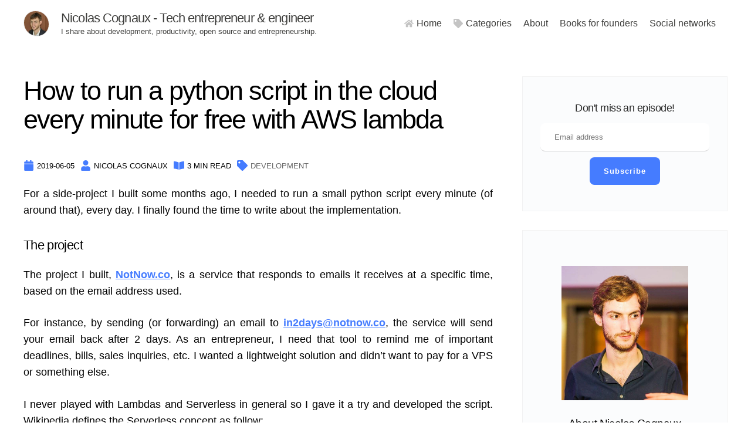

--- FILE ---
content_type: text/html;charset=UTF-8
request_url: https://gp2mv3.com/python-script-cloud-every-minute-for-free-with-aws-lambda/
body_size: 13370
content:
<!DOCTYPE html><html lang="en" data-react-helmet="lang"><head><meta charset="utf-8"><meta http-equiv="x-ua-compatible" content="ie=edge"><meta name="viewport" content="width=device-width, initial-scale=1, shrink-to-fit=no"><style data-href="/styles.b6b1f677c7e561f963ea.css" id="gatsby-global-css">@font-face{font-display:swap;font-family:Open Sans;font-style:normal;font-weight:300;src:local("Open Sans Light "),local("Open Sans-Light"),url(/static/open-sans-latin-300-b871ad6e5cbe2a1c8c7362c81a234f93.woff2) format("woff2"),url(/static/open-sans-latin-300-38bcfba2c37aac23453faf21d14511fb.woff) format("woff")}@font-face{font-display:swap;font-family:Open Sans;font-style:italic;font-weight:300;src:local("Open Sans Light italic"),local("Open Sans-Lightitalic"),url(/static/open-sans-latin-300italic-b45d9997b704ab3daad1b5624eec1ad1.woff2) format("woff2"),url(/static/open-sans-latin-300italic-3ab0502d6136886180cdae3e714e30a3.woff) format("woff")}@font-face{font-display:swap;font-family:Open Sans;font-style:normal;font-weight:400;src:local("Open Sans Regular "),local("Open Sans-Regular"),url(/static/open-sans-latin-400-f57a62e9efddf6ace18b15572f81905b.woff2) format("woff2"),url(/static/open-sans-latin-400-347639ec49f4b2884a9657afded83ace.woff) format("woff")}@font-face{font-display:swap;font-family:Open Sans;font-style:italic;font-weight:400;src:local("Open Sans Regular italic"),local("Open Sans-Regularitalic"),url(/static/open-sans-latin-400italic-bb915319f59c02c348a615ad483772e7.woff2) format("woff2"),url(/static/open-sans-latin-400italic-56bdf84751634e8deaff10d1d68df316.woff) format("woff")}@font-face{font-display:swap;font-family:Open Sans;font-style:normal;font-weight:600;src:local("Open Sans SemiBold "),local("Open Sans-SemiBold"),url(/static/open-sans-latin-600-9526470852428b4340ed994462821463.woff2) format("woff2"),url(/static/open-sans-latin-600-7e06644bbdc83069cec8d396149da3ab.woff) format("woff")}@font-face{font-display:swap;font-family:Open Sans;font-style:italic;font-weight:600;src:local("Open Sans SemiBold italic"),local("Open Sans-SemiBolditalic"),url(/static/open-sans-latin-600italic-cc4bf5b2955147801c024b2b118f4a5c.woff2) format("woff2"),url(/static/open-sans-latin-600italic-8d513ad94829ef391cd18d4a83bcfc4b.woff) format("woff")}@font-face{font-display:swap;font-family:Open Sans;font-style:normal;font-weight:700;src:local("Open Sans Bold "),local("Open Sans-Bold"),url(/static/open-sans-latin-700-92425c623934facef057b0cfe2e13f95.woff2) format("woff2"),url(/static/open-sans-latin-700-f24f4bcef8a4a0eb6345d292b85dc7fe.woff) format("woff")}@font-face{font-display:swap;font-family:Open Sans;font-style:italic;font-weight:700;src:local("Open Sans Bold italic"),local("Open Sans-Bolditalic"),url(/static/open-sans-latin-700italic-2a0783bd1c6c1469558bfa573cfa0c0c.woff2) format("woff2"),url(/static/open-sans-latin-700italic-e961bdb476db6860f20ff571a84a55b0.woff) format("woff")}@font-face{font-display:swap;font-family:Open Sans;font-style:normal;font-weight:800;src:local("Open Sans ExtraBold "),local("Open Sans-ExtraBold"),url(/static/open-sans-latin-800-1666787ea3ff3941e7641817eb9edc94.woff2) format("woff2"),url(/static/open-sans-latin-800-8ab0bbdd48f276f4ba5652b27ae59210.woff) format("woff")}@font-face{font-display:swap;font-family:Open Sans;font-style:italic;font-weight:800;src:local("Open Sans ExtraBold italic"),local("Open Sans-ExtraBolditalic"),url(/static/open-sans-latin-800italic-b5bc26612cdf4d47affd6988bcdc8c0f.woff2) format("woff2"),url(/static/open-sans-latin-800italic-3d3bd0835c258f5bd0bce57bb1963a9c.woff) format("woff")}code[class*=language-],pre[class*=language-]{word-wrap:normal;background:none;color:#f8f8f2;font-family:Consolas,Monaco,Andale Mono,Ubuntu Mono,monospace;font-size:1em;-webkit-hyphens:none;-ms-hyphens:none;hyphens:none;line-height:1.5;-moz-tab-size:4;-o-tab-size:4;tab-size:4;text-align:left;text-shadow:0 1px rgba(0,0,0,.3);white-space:pre;word-break:normal;word-spacing:normal}pre[class*=language-]{border-radius:.3em;margin:.5em 0;overflow:auto;padding:1em}:not(pre)>code[class*=language-],pre[class*=language-]{background:#272822}:not(pre)>code[class*=language-]{border-radius:.3em;padding:.1em;white-space:normal}.token.cdata,.token.comment,.token.doctype,.token.prolog{color:#8292a2}.token.punctuation{color:#f8f8f2}.token.namespace{opacity:.7}.token.constant,.token.deleted,.token.property,.token.symbol,.token.tag{color:#f92672}.token.boolean,.token.number{color:#ae81ff}.token.attr-name,.token.builtin,.token.char,.token.inserted,.token.selector,.token.string{color:#a6e22e}.language-css .token.string,.style .token.string,.token.entity,.token.operator,.token.url,.token.variable{color:#f8f8f2}.token.atrule,.token.attr-value,.token.class-name,.token.function{color:#e6db74}.token.keyword{color:#66d9ef}.token.important,.token.regex{color:#fd971f}.token.bold,.token.important{font-weight:700}.token.italic{font-style:italic}.token.entity{cursor:help}</style><meta name="generator" content="Gatsby 3.5.1"><style id="__jsx-3021671614">.item.jsx-3021671614,.showItem.jsx-3021671614{background:transparent;-webkit-transition:all 0.5s;transition:all 0.5s;display:-webkit-box;display:-webkit-flex;display:-ms-flexbox;display:flex;-webkit-align-items:center;-webkit-box-align:center;-ms-flex-align:center;align-items:center;}.item.jsx-3021671614 a,.showItem.jsx-3021671614 a{padding:10px;display:-webkit-box;display:-webkit-flex;display:-ms-flexbox;display:flex;-webkit-align-items:center;-webkit-box-align:center;-ms-flex-align:center;align-items:center;}.item.jsx-3021671614 svg,.showItem.jsx-3021671614 svg{margin:0 5px 0 0;opacity:0.3;}.itemList .hideItem{display:none;}@media screen and (min-width:1024px){.item.jsx-3021671614 a{color:#3e3e3c;padding:10px;-webkit-transition:all 0.5s;transition:all 0.5s;border-radius:5px;}.homepage:not(.fixed) .item.jsx-3021671614 a{color:#ffffff;}.item.jsx-3021671614 a:hover{color:#457CFF;background:rgba(255,255,255,0.4);}.item.jsx-3021671614 svg{-webkit-transition:all 0.5s;transition:all 0.5s;}.item.jsx-3021671614:hover svg{fill:#457CFF;opacity:1;}.hero .item.jsx-3021671614:hover svg svg{fill:green;}.showItem.jsx-3021671614{display:none;}.hiddenItem.jsx-3021671614{text-align:left;padding:5px;}.hiddenItem.jsx-3021671614 a.inHiddenItem{color:#3e3e3c;}.hiddenItem.jsx-3021671614 a.inHiddenItem:hover{color:#457CFF;}}</style><style id="__jsx-305168383">.menu.jsx-305168383{-webkit-align-items:center;-webkit-box-align:center;-ms-flex-align:center;align-items:center;background:#ffffff;bottom:0;display:-webkit-box;display:-webkit-flex;display:-ms-flexbox;display:flex;-webkit-box-flex:1;-webkit-flex-grow:1;-ms-flex-positive:1;flex-grow:1;left:0;max-height:50px;padding:0 10px;position:fixed;width:100%;z-index:1;-webkit-transition:all 0.5s;transition:all 0.5s;}.itemList.jsx-305168383{display:-webkit-box;display:-webkit-flex;display:-ms-flexbox;display:flex;-webkit-flex-wrap:wrap;-ms-flex-wrap:wrap;flex-wrap:wrap;-webkit-box-pack:center;-webkit-justify-content:center;-ms-flex-pack:center;justify-content:center;list-style:none;margin:0;padding:0;position:relative;width:100%;}@media screen and (max-width:1023px){.menu.jsx-305168383::after{position:absolute;content:"";left:20px;right:20px;top:0;height:1px;background:#457CFF;}.menu.open.jsx-305168383{padding:20px;}.homepage:not(.fixed) .menu.jsx-305168383{bottom:-100px;}}@media screen and (min-width:1024px){.menu.jsx-305168383{border-top:none;background:transparent;display:-webkit-box;display:-webkit-flex;display:-ms-flexbox;display:flex;position:relative;-webkit-box-pack:end;-webkit-justify-content:flex-end;-ms-flex-pack:end;justify-content:flex-end;padding-left:50px;-webkit-transition:none;transition:none;}.itemList.jsx-305168383{-webkit-box-pack:end;-webkit-justify-content:flex-end;-ms-flex-pack:end;justify-content:flex-end;padding:0;}.hiddenItemList.jsx-305168383{list-style:none;margin:0;position:absolute;background:#ffffff;border:1px solid #ecebea;top:48px;right:10px;display:-webkit-box;display:-webkit-flex;display:-ms-flexbox;display:flex;-webkit-flex-direction:column;-ms-flex-direction:column;flex-direction:column;-webkit-box-pack:start;-webkit-justify-content:flex-start;-ms-flex-pack:start;justify-content:flex-start;padding:20px;border-radius:5px;border-top-right-radius:0;}.hiddenItemList.jsx-305168383:after{content:"";background:#ffffff;z-index:10;top:-10px;right:-1px;width:44px;height:10px;position:absolute;border-left:1px solid #ecebea;border-right:1px solid #ecebea;}.homepage:not(.fixed) .hiddenItemList.jsx-305168383{border:1px solid transparent;background:rgba(255,255,255,0.9);top:50px;}.homepage:not(.fixed) .hiddenItemList.jsx-305168383:after{top:-11px;border-left:1px solid transparent;border-right:1px solid transparent;background:rgba(255,255,255,0.9);}.fixed .hiddenItemList.jsx-305168383{top:44px;}}</style><style id="__jsx-768897745">.header.jsx-768897745{-webkit-align-items:center;-webkit-box-align:center;-ms-flex-align:center;align-items:center;-webkit-box-pack:center;-webkit-justify-content:center;-ms-flex-pack:center;justify-content:center;background-color:#ffffff;display:-webkit-box;display:-webkit-flex;display:-ms-flexbox;display:flex;height:80px;position:relative;top:0;width:100%;-webkit-align-items:center;-webkit-box-align:center;-ms-flex-align:center;align-items:center;}.header.jsx-768897745 a.logoType{-webkit-align-items:center;-webkit-box-align:center;-ms-flex-align:center;align-items:center;display:-webkit-box;display:-webkit-flex;display:-ms-flexbox;display:flex;-webkit-flex-direction:"column";-ms-flex-direction:"column";flex-direction:"column";color:#3e3e3c;}.header.jsx-768897745 a.logoType .logo.jsx-768897745{-webkit-flex-shrink:0;-ms-flex-negative:0;flex-shrink:0;}.header.homepage.jsx-768897745{position:absolute;background-color:transparent;height:100px;;}h1.jsx-768897745{font-size:1.35em;font-weight:400;margin:0 0 5px 0;}h2.jsx-768897745{font-weight:400;font-size:.8em;-webkit-letter-spacing:0;-moz-letter-spacing:0;-ms-letter-spacing:0;letter-spacing:0;margin:0;}.logo.jsx-768897745{border-radius:65% 75%;border:1px solid #eee;display:inline-block;height:44px;margin:0 20px 0 0;overflow:hidden;width:44px;-webkit-transition:all 0.5s;transition:all 0.5s;}.homepage.jsx-768897745 .logo.jsx-768897745{height:60px;width:60px;}.logo.jsx-768897745 img.jsx-768897745{width:100%;}.sensor.jsx-768897745{display:block;position:absolute;bottom:0;z-index:1;left:0;right:0;height:1px;top:80px;}@media screen and (min-width:600px){.header.jsx-768897745{padding:40px;}.header.homepage.jsx-768897745{height:100px;;}}@media screen and (max-width:1023px){.header.homepage.jsx-768897745 .logo.jsx-768897745{border:none;}.header.homepage.jsx-768897745 a.logoType,.header.homepage.jsx-768897745 h1.jsx-768897745{color:#ffffff;}.header.homepage.jsx-768897745 h2.jsx-768897745{color:#dddbda;}}@media screen and (min-width:1024px){.header.jsx-768897745{-webkit-align-items:center;-webkit-box-align:center;-ms-flex-align:center;align-items:center;background-color:#ffffff;display:-webkit-box;display:-webkit-flex;display:-ms-flexbox;display:flex;position:absolute;top:0;width:100%;-webkit-box-pack:justify;-webkit-justify-content:space-between;-ms-flex-pack:justify;justify-content:space-between;-webkit-transition:padding 0.5s;transition:padding 0.5s;}.header.fixed.jsx-768897745{height:50px;;background-color:#ffffff;left:0;padding:0 20px;position:fixed;top:0;width:100%;z-index:1;}.header.fixed.jsx-768897745 h1.jsx-768897745{margin:0 0 2px 0;}.header.fixed.jsx-768897745 h2.jsx-768897745{display:none;}.header.homepage.jsx-768897745:not(.fixed) a.logoType,.header.homepage.jsx-768897745:not(.fixed) h1.jsx-768897745{color:#ffffff;}.header.homepage.jsx-768897745:not(.fixed) h2.jsx-768897745{color:#dddbda;}.header.jsx-768897745 a.logoType{text-align:left;-webkit-flex-direction:row;-ms-flex-direction:row;flex-direction:row;-webkit-flex-shrink:0;-ms-flex-negative:0;flex-shrink:0;width:auto;}.logo.jsx-768897745{margin:0 20px 0 0;}.fixed.jsx-768897745 .logo.jsx-768897745{height:36px;width:36px;}.header.homepage.jsx-768897745:not(.fixed) .logo.jsx-768897745{border:none;}h2.jsx-768897745{-webkit-animation-duration:0.5s;animation-duration:0.5s;-webkit-animation-name:h2Entry-jsx-768897745;animation-name:h2Entry-jsx-768897745;}@-webkit-keyframes h2Entry-jsx-768897745{from{opacity:0;}to{opacity:1;}}@keyframes h2Entry-jsx-768897745{from{opacity:0;}to{opacity:1;}}}</style><style id="__jsx-529023898">h1.jsx-529023898{font-size:2.1em;margin:0 0 40px 0;-webkit-animation-name:headlineEntry-jsx-529023898;animation-name:headlineEntry-jsx-529023898;-webkit-animation-duration:1s;animation-duration:1s;}h1.jsx-529023898 span{font-weight:400;display:block;font-size:0.5em;-webkit-letter-spacing:0;-moz-letter-spacing:0;-ms-letter-spacing:0;letter-spacing:0;margin:0 0 5px 0;}h1.jsx-529023898 svg{height:0.75em;fill:#457CFF;}@-webkit-keyframes headlineEntry-jsx-529023898{from{opacity:0.5;}to{opacity:1;}}@keyframes headlineEntry-jsx-529023898{from{opacity:0.5;}to{opacity:1;}}@media screen and (min-width:600px){h1.jsx-529023898{font-size:calc(2em * 1.2);}}@media screen and (min-width:1024px){h1.jsx-529023898{font-size:calc(2em * 1.4);}}</style><style id="__jsx-2436812172">.meta.jsx-2436812172{display:-webkit-box;display:-webkit-flex;display:-ms-flexbox;display:flex;-webkit-flex-flow:row wrap;-ms-flex-flow:row wrap;flex-flow:row wrap;font-size:0.8em;margin:20px 0;background:transparent;}.meta.jsx-2436812172 svg{fill:#457CFF;margin:0 5px 0 0;}.meta.jsx-2436812172 span.jsx-2436812172{-webkit-align-items:center;-webkit-box-align:center;-ms-flex-align:center;align-items:center;display:-webkit-box;display:-webkit-flex;display:-ms-flexbox;display:flex;text-transform:uppercase;margin:5px 10px 5px 0;}@media screen and (min-width:600px){.meta.jsx-2436812172{margin:calc(20px * 1.5) 0 20px;}}</style><style id="__jsx-3027299998">.bodytext.jsx-3027299998{-webkit-animation-name:bodytextEntry-jsx-3027299998;animation-name:bodytextEntry-jsx-3027299998;-webkit-animation-duration:1s;animation-duration:1s;text-align:justify;}.bodytext.jsx-3027299998 h2,.bodytext.jsx-3027299998 h3{margin:1.5em 0 1em;}.bodytext.jsx-3027299998 h2{line-height:1.2;font-size:1.7em;}.bodytext.jsx-3027299998 h3{font-size:1.35em;line-height:1.3;}.bodytext.jsx-3027299998 p{font-size:1.1em;line-height:1.6;margin:0 0 1.5em;}.bodytext.jsx-3027299998 ul{list-style:circle;margin:0 0 1.5em;padding:0 0 0 1.5em;}.bodytext.jsx-3027299998 li{margin:0.7em 0;line-height:1.5;}.bodytext.jsx-3027299998 a{font-weight:600;color:#457CFF;-webkit-text-decoration:underline;text-decoration:underline;}.bodytext.jsx-3027299998 a.gatsby-resp-image-link{border:0;display:block;margin:2.5em 0;border-radius:10px;overflow:hidden;border:1px solid #ecebea;}.bodytext.jsx-3027299998 code.language-text{background:#ecebea;text-shadow:none;color:inherit;padding:0.1em 0.3em 0.2em;border-radius:0.1em;}.bodytext.jsx-3027299998 hr{margin:100px;margin-top:30px;margin-bottom:30px;}@-webkit-keyframes bodytextEntry-jsx-3027299998{from{opacity:0;}to{opacity:1;}}@keyframes bodytextEntry-jsx-3027299998{from{opacity:0;}to{opacity:1;}}</style><style id="__jsx-3595558049">.comments.jsx-3595558049{margin:0 -8px 20px;}</style><style id="__jsx-126278577">.links.jsx-126278577{display:-webkit-box;display:-webkit-flex;display:-ms-flexbox;display:flex;-webkit-flex-direction:column;-ms-flex-direction:column;flex-direction:column;padding:0 20px 40px;border-bottom:1px solid #ecebea;margin:0 0 40px 0;}.links.jsx-126278577 a{display:-webkit-box;display:-webkit-flex;display:-ms-flexbox;display:flex;}.links.jsx-126278577 a:nth-child(2){margin:20px 0 0;}.links.jsx-126278577 svg{fill:orange;width:20px;height:20px;-webkit-flex-shrink:0;-ms-flex-negative:0;flex-shrink:0;-webkit-box-flex:0;-webkit-flex-grow:0;-ms-flex-positive:0;flex-grow:0;margin:0 20px 0 0;}h4.jsx-126278577{font-weight:600;margin:0;font-size:1.1em;}time.jsx-126278577{color:#969492;display:block;font-weight:400;font-size:0.8em;margin-top:0.5em;}@media screen and (min-width:1024px){.links.jsx-126278577{-webkit-flex-direction:row-reverse;-ms-flex-direction:row-reverse;flex-direction:row-reverse;-webkit-box-pack:center;-webkit-justify-content:center;-ms-flex-pack:center;justify-content:center;}.links.jsx-126278577 a{-webkit-flex-basis:50%;-ms-flex-preferred-size:50%;flex-basis:50%;}.links.jsx-126278577 a:nth-child(2){margin:0;}.links.jsx-126278577 svg{-webkit-transition:all 0.5s;transition:all 0.5s;margin:0 10px 0 0;}@media (hover:hover){.links.jsx-126278577 a:hover svg{-webkit-transform:scale(1.5);-ms-transform:scale(1.5);transform:scale(1.5);}}}</style><style id="__jsx-3430767518">.mailchimpForm.jsx-3430767518{display:-webkit-box;display:-webkit-flex;display:-ms-flexbox;display:flex;-webkit-flex-direction:column;-ms-flex-direction:column;flex-direction:column;color:#2a2a2a;padding:10px;-webkit-transition:all 0.7s linear;transition:all 0.7s linear;text-align:center;padding-top:1.5rem;padding-bottom:1.5rem;}.mailchimpForm.jsx-3430767518 h3.jsx-3430767518{margin-top:0;margin-bottom:1rem;font-size:1.1rem;}.mailchimpForm.jsx-3430767518 .Wrapper.jsx-3430767518{display:-webkit-box;display:-webkit-flex;display:-ms-flexbox;display:flex;-webkit-flex-direction:row;-ms-flex-direction:row;flex-direction:row;}.mailchimpForm.jsx-3430767518 input.jsx-3430767518{color:#2a2a2a;width:100%;border:0;border-bottom:1px solid #cdcdcd;}.mailchimpForm.jsx-3430767518 button.jsx-3430767518,.mailchimpForm.jsx-3430767518 input.jsx-3430767518{padding:1rem 1.5rem;border-radius:8px;}.mailchimpForm.jsx-3430767518 button.jsx-3430767518{display:block;border:none;background-color:#457CFF;color:white;-webkit-letter-spacing:1px;-moz-letter-spacing:1px;-ms-letter-spacing:1px;letter-spacing:1px;-webkit-transition:all 0.15s linear;transition:all 0.15s linear;margin:auto;margin-top:10px;font-weight:bold;}.mailchimpForm.jsx-3430767518 button.jsx-3430767518:hover{cursor:pointer;background:#2a5edb;}.mailchimpForm.jsx-3430767518 .feedback.jsx-3430767518{display:block;padding-top:10px;padding-bottom:10px;font-size:0.8rem;text-align:center;}.mailchimpForm.jsx-3430767518 .success.jsx-3430767518{color:green;}.mailchimpForm.jsx-3430767518 .error.jsx-3430767518{color:#dd0000;}</style><style id="__jsx-2971385592">.author.jsx-2971385592{margin:0;padding:40px 0 0 0;}.author.jsx-2971385592 h3.jsx-2971385592{text-align:center;margin-bottom:10px;}.author.jsx-2971385592 .avatar.jsx-2971385592{display:block;width:70%;margin:auto;margin-bottom:30px;}.author.jsx-2971385592 .note.jsx-2971385592{font-size:0.9em;line-height:1.6;}.author.jsx-2971385592 .twitter-follow.jsx-2971385592{border:1px solid transparent;padding:15px;color:rgb(29,161,242);font-weight:bold;border-radius:8px;text-align:center;display:block;margin:0px;margin-top:10px;margin-bottom:15px;-webkit-transition:all 0.3s linear;transition:all 0.3s linear;}.author.jsx-2971385592 .twitter-follow.jsx-2971385592:hover{border:1px solid rgba(29,161,242,0.7);}@media screen and (min-width:600px){.avatar.jsx-2971385592{-webkit-flex:0 0 auto;-ms-flex:0 0 auto;flex:0 0 auto;}}</style><style id="__jsx-2723635101">h3.jsx-2723635101{margin-top:0;margin-bottom:1rem;font-size:1.1rem;}ul.jsx-2723635101{padding:10px;list-style:circle;}li.jsx-2723635101{padding-bottom:5px;}a.jsx-2723635101{-webkit-transition:0.3s all linear;transition:0.3s all linear;}a.jsx-2723635101:hover{color:#2a5edb;}</style><style id="__jsx-1997323964">.container.jsx-1997323964{padding:20px;margin:0 auto;display:-webkit-box;display:-webkit-flex;display:-ms-flexbox;display:flex;}.article.jsx-1997323964{-webkit-flex:1;-ms-flex:1;flex:1;}.rightPanel.jsx-1997323964{padding-left:50px;}.rightPanel.jsx-1997323964 div.jsx-1997323964{width:350px;padding:20px;margin-bottom:2rem;background:#fbfcfd;border:1px solid #f2f2f2;}@media screen and (max-width:600px){.container.jsx-1997323964{display:block;}.rightPanel.jsx-1997323964{width:100%;}}@media screen and (min-width:600px){.container.jsx-1997323964{padding:calc(20px) calc(20px * 2);max-width:850px;}.sticky.jsx-1997323964{position:-webkit-sticky;position:sticky;top:30px;}}@media screen and (min-width:1024px){.container.jsx-1997323964{padding:calc(20px * 2 + 90px) 0 calc(20px * 2);max-width:1200px;}.sticky.jsx-1997323964{top:100px;}}</style><style id="__jsx-2344609357">.footer.jsx-2344609357{background:#ffffff;padding:20px;padding-top:0;padding-bottom:120px;}.footer.jsx-2344609357 ul{list-style:none;text-align:center;padding:0;}.footer.jsx-2344609357 ul li{color:#969492;font-size:.8em;padding:2px 10px;position:relative;display:inline-block;}.footer.jsx-2344609357 ul li::after{content:"•";position:absolute;right:calc(5px * -1);}.footer.jsx-2344609357 ul li:last-child::after{content:"";}@media screen and (min-width:1024px){.footer.jsx-2344609357{padding:0 1em 1.5em;}}</style><style id="__jsx-3017011455">main.jsx-3017011455{min-height:80vh;}</style><style id="__jsx-3148707342">html{box-sizing:border-box;}*,*:after,*:before{box-sizing:inherit;margin:0;padding:0;}body{font-family:Arial, sans-serif;;}h1,h2,h3{font-weight:400;line-height:1.1;-webkit-letter-spacing:-0.03em;-moz-letter-spacing:-0.03em;-ms-letter-spacing:-0.03em;letter-spacing:-0.03em;margin:0;}h1{-webkit-letter-spacing:-0.04em;-moz-letter-spacing:-0.04em;-ms-letter-spacing:-0.04em;letter-spacing:-0.04em;}p{margin:0;}strong{font-weight:400;}a{-webkit-text-decoration:none;text-decoration:none;color:#666;}main{width:auto;display:block;}</style><title>How to run a python script in the cloud every minute for free with AWS lambda - Nicolas Cognaux</title><meta data-react-helmet="true" name="description" content="This is my personal website. I blog about development, productivity, open source and entrepreneurship."><meta data-react-helmet="true" property="og:url" content="https://gp2mv3.com/python-script-cloud-every-minute-for-free-with-aws-lambda/"><meta data-react-helmet="true" property="og:title" content="How to run a python script in the cloud every minute for free with AWS lambda - Nicolas Cognaux"><meta data-react-helmet="true" property="og:description" content="This is my personal website. I blog about development, productivity, open source and entrepreneurship."><meta data-react-helmet="true" property="og:image" content="https://gp2mv3.com/static/6811f90ca41c3bea28f02aa96a558774/f3583/aws-1.png"><meta data-react-helmet="true" property="og:type" content="website"><meta data-react-helmet="true" property="fb:app_id" content=""><meta data-react-helmet="true" name="twitter:card" content="summary_large_image"><meta data-react-helmet="true" name="twitter:creator" content="gp2mv3"><meta data-react-helmet="true" name="twitter:site" content="gp2mv3"><meta data-react-helmet="true" name="twitter:title" content="How to run a python script in the cloud every minute for free with AWS lambda - Nicolas Cognaux"><meta data-react-helmet="true" name="twitter:description" content="This is my personal website. I blog about development, productivity, open source and entrepreneurship."><meta data-react-helmet="true" property="twitter:image" content="https://gp2mv3.com/static/6811f90ca41c3bea28f02aa96a558774/f3583/aws-1.png"><link rel="manifest" href="/manifest.webmanifest" crossorigin="anonymous"><meta name="theme-color" content="#666"><link rel="apple-touch-icon" sizes="48x48" href="/icons/icon-48x48.png"><link rel="apple-touch-icon" sizes="96x96" href="/icons/icon-96x96.png"><link rel="apple-touch-icon" sizes="144x144" href="/icons/icon-144x144.png"><link rel="apple-touch-icon" sizes="192x192" href="/icons/icon-192x192.png"><link rel="apple-touch-icon" sizes="256x256" href="/icons/icon-256x256.png"><link rel="apple-touch-icon" sizes="384x384" href="/icons/icon-384x384.png"><link rel="apple-touch-icon" sizes="512x512" href="/icons/icon-512x512.png"><link rel="preconnect" href="https://www.google-analytics.com"><link rel="dns-prefetch" href="https://www.google-analytics.com"><link rel="alternate" type="application/rss+xml" href="https://gp2mv3.com/rss.xml"><link rel="alternate" type="application/rss+xml" href="https://gp2mv3.com/rss-full.xml"><link rel="sitemap" type="application/xml" href="/sitemap-index.xml"><link as="script" rel="preload" href="/webpack-runtime-d57987a4740d9de7533f.js"><link as="script" rel="preload" href="/framework-e7688607f33afa74c2fa.js"><link as="script" rel="preload" href="/1bfc9850-e62045f7e509da8345c0.js"><link as="script" rel="preload" href="/app-d65c887d4503ca3d9255.js"><link as="script" rel="preload" href="/f07e83db00c16df5124a61799eb323c97cda4f87-b12065d579508ec18fee.js"><link as="script" rel="preload" href="/1bf2f0a9f9fcc060c08c2ebd5a5c8d56ce69da44-605c35099ab1e25850d1.js"><link as="script" rel="preload" href="/febb8487559381d66d00f39f0b6bd437f09b163c-6258585581bafd10ba8c.js"><link as="script" rel="preload" href="/component---src-templates-post-template-js-4996c66c413da562d5f8.js"><link as="fetch" rel="preload" href="/page-data/python-script-cloud-every-minute-for-free-with-aws-lambda/page-data.json" crossorigin="anonymous"><link as="fetch" rel="preload" href="/page-data/sq/d/2812560700.json" crossorigin="anonymous"><link as="fetch" rel="preload" href="/page-data/app-data.json" crossorigin="anonymous"><meta name="apple-mobile-web-app-capable" content="yes"><meta name="apple-mobile-web-app-status-bar-style" content="#D0E0D8"><meta name="apple-mobile-web-app-title" content="Lazywill"><link rel="apple-touch-icon" href="/icons/apple-icon-57x57.png" sizes="57x57"><link rel="apple-touch-icon" href="/icons/apple-icon-60x60.png" sizes="60x60"><link rel="apple-touch-icon" href="/icons/apple-icon-72x72.png" sizes="72x72"><link rel="apple-touch-icon" href="/icons/apple-icon-76x76.png" sizes="76x76"><link rel="apple-touch-icon" href="/icons/apple-icon-114x114.png" sizes="114x114"><link rel="apple-touch-icon" href="/icons/apple-icon-120x120.png" sizes="120x120"><link rel="apple-touch-icon" href="/icons/apple-icon-144x144.png" sizes="144x144"><link rel="apple-touch-icon" href="/icons/apple-icon-152x152.png" sizes="152x152"><link rel="apple-touch-icon" href="/icons/apple-icon-180x180.png" sizes="180x180"><link rel="icon" type="image/png" sizes="16x16" href="/icons/favicon-16x16.png"><link rel="icon" type="image/png" sizes="32x32" href="/icons/favicon-32x32.png"><link rel="icon" type="image/png" sizes="96x96" href="/icons/favicon-96x96.png"><style type="text/css" data-styled-jsx=""></style><link rel="prefetch" href="/page-data/about/page-data.json" crossorigin="anonymous" as="fetch"><link rel="prefetch" href="/page-data/index/page-data.json" crossorigin="anonymous" as="fetch"><link rel="prefetch" href="/page-data/index/page-data.json" crossorigin="anonymous" as="fetch"><link rel="prefetch" href="/page-data/follow-me/page-data.json" crossorigin="anonymous" as="fetch"><link rel="prefetch" href="/page-data/category/development/page-data.json" crossorigin="anonymous" as="fetch"><link rel="prefetch" href="/page-data/category/page-data.json" crossorigin="anonymous" as="fetch"><link rel="prefetch" href="/page-data/books-for-founders/page-data.json" crossorigin="anonymous" as="fetch"><link rel="prefetch" href="/component---src-templates-page-template-js-3ca5f82443232d939dff.js"><link rel="prefetch" href="/component---src-templates-page-template-js-3ca5f82443232d939dff.js"><link rel="prefetch" href="/component---src-templates-page-template-js-3ca5f82443232d939dff.js"><link rel="prefetch" href="/component---src-templates-category-template-js-f90369a9ebd57a5a3e44.js"><link rel="prefetch" href="/component---src-pages-category-js-49d35c743d714452ef9b.js"><link rel="prefetch" href="/component---src-pages-index-js-7951ac4cdb2f297f9e1d.js"><link rel="prefetch" href="/component---src-pages-index-js-7951ac4cdb2f297f9e1d.js"></head><body><div id="___gatsby"><div style="outline:none" tabindex="-1" id="gatsby-focus-wrapper"><header class="jsx-768897745 header  "><a class="logoType" href="/"><div class="jsx-768897745 logo"><img src="https://www.gravatar.com/avatar/50830f4d4be229b0d71beb5c4b3bdf9e" alt="Nicolas Cognaux (Gp2mv3) - Tech entrepreneur &amp; engineer" class="jsx-768897745"></div><div class="jsx-768897745 type"><h1 class="jsx-768897745">Nicolas Cognaux - Tech entrepreneur &amp; engineer</h1><h2 class="jsx-768897745">I share about development, productivity, open source and entrepreneurship.</h2></div></a><nav rel="js-menu" class="jsx-305168383 menu "><ul class="jsx-305168383 itemList"><li class="jsx-3021671614 item"><a class="" data-slug="/" href="/"><svg stroke="currentColor" fill="currentColor" stroke-width="0" viewBox="0 0 576 512" class="jsx-3021671614" height="1em" width="1em" xmlns="http://www.w3.org/2000/svg"><path d="M280.37 148.26L96 300.11V464a16 16 0 0 0 16 16l112.06-.29a16 16 0 0 0 15.92-16V368a16 16 0 0 1 16-16h64a16 16 0 0 1 16 16v95.64a16 16 0 0 0 16 16.05L464 480a16 16 0 0 0 16-16V300L295.67 148.26a12.19 12.19 0 0 0-15.3 0zM571.6 251.47L488 182.56V44.05a12 12 0 0 0-12-12h-56a12 12 0 0 0-12 12v72.61L318.47 43a48 48 0 0 0-61 0L4.34 251.47a12 12 0 0 0-1.6 16.9l25.5 31A12 12 0 0 0 45.15 301l235.22-193.74a12.19 12.19 0 0 1 15.3 0L530.9 301a12 12 0 0 0 16.9-1.6l25.5-31a12 12 0 0 0-1.7-16.93z"></path></svg> <!-- -->Home</a></li><li class="jsx-3021671614 item"><a class="" data-slug="/category/" href="/category/"><svg stroke="currentColor" fill="currentColor" stroke-width="0" viewBox="0 0 512 512" class="jsx-3021671614" height="1em" width="1em" xmlns="http://www.w3.org/2000/svg"><path d="M0 252.118V48C0 21.49 21.49 0 48 0h204.118a48 48 0 0 1 33.941 14.059l211.882 211.882c18.745 18.745 18.745 49.137 0 67.882L293.823 497.941c-18.745 18.745-49.137 18.745-67.882 0L14.059 286.059A48 48 0 0 1 0 252.118zM112 64c-26.51 0-48 21.49-48 48s21.49 48 48 48 48-21.49 48-48-21.49-48-48-48z"></path></svg> <!-- -->Categories</a></li><li class="jsx-3021671614 item"><a class="" data-slug="/about/" href="/about/"> <!-- -->About</a></li><li class="jsx-3021671614 item"><a class="" data-slug="/books-for-founders/" href="/books-for-founders/"> <!-- -->Books for founders</a></li><li class="jsx-3021671614 item"><a class="" data-slug="/follow-me/" href="/follow-me/"> <!-- -->Social networks</a></li></ul></nav></header><div class="jsx-768897745 sensor"></div><main class="jsx-3017011455 jsx-3148707342"><div class="jsx-1997323964 container"><article class="jsx-1997323964 article"><header><h1 class="jsx-529023898">How to run a python script in the cloud every minute for free with AWS lambda</h1><p class="jsx-2436812172 meta"><span class="jsx-2436812172"><svg stroke="currentColor" fill="currentColor" stroke-width="0" viewBox="0 0 448 512" height="18" width="18" xmlns="http://www.w3.org/2000/svg"><path d="M12 192h424c6.6 0 12 5.4 12 12v260c0 26.5-21.5 48-48 48H48c-26.5 0-48-21.5-48-48V204c0-6.6 5.4-12 12-12zm436-44v-36c0-26.5-21.5-48-48-48h-48V12c0-6.6-5.4-12-12-12h-40c-6.6 0-12 5.4-12 12v52H160V12c0-6.6-5.4-12-12-12h-40c-6.6 0-12 5.4-12 12v52H48C21.5 64 0 85.5 0 112v36c0 6.6 5.4 12 12 12h424c6.6 0 12-5.4 12-12z"></path></svg> <!-- -->2019-06-05</span><span class="jsx-2436812172"><svg stroke="currentColor" fill="currentColor" stroke-width="0" viewBox="0 0 448 512" height="18" width="18" xmlns="http://www.w3.org/2000/svg"><path d="M224 256c70.7 0 128-57.3 128-128S294.7 0 224 0 96 57.3 96 128s57.3 128 128 128zm89.6 32h-16.7c-22.2 10.2-46.9 16-72.9 16s-50.6-5.8-72.9-16h-16.7C60.2 288 0 348.2 0 422.4V464c0 26.5 21.5 48 48 48h352c26.5 0 48-21.5 48-48v-41.6c0-74.2-60.2-134.4-134.4-134.4z"></path></svg> <!-- -->Nicolas Cognaux</span><span class="jsx-2436812172"><svg stroke="currentColor" fill="currentColor" stroke-width="0" viewBox="0 0 576 512" height="18" width="18" xmlns="http://www.w3.org/2000/svg"><path d="M542.22 32.05c-54.8 3.11-163.72 14.43-230.96 55.59-4.64 2.84-7.27 7.89-7.27 13.17v363.87c0 11.55 12.63 18.85 23.28 13.49 69.18-34.82 169.23-44.32 218.7-46.92 16.89-.89 30.02-14.43 30.02-30.66V62.75c.01-17.71-15.35-31.74-33.77-30.7zM264.73 87.64C197.5 46.48 88.58 35.17 33.78 32.05 15.36 31.01 0 45.04 0 62.75V400.6c0 16.24 13.13 29.78 30.02 30.66 49.49 2.6 149.59 12.11 218.77 46.95 10.62 5.35 23.21-1.94 23.21-13.46V100.63c0-5.29-2.62-10.14-7.27-12.99z"></path></svg> <!-- -->3 min read</span><span class="jsx-2436812172"><svg stroke="currentColor" fill="currentColor" stroke-width="0" viewBox="0 0 512 512" height="18" width="18" xmlns="http://www.w3.org/2000/svg"><path d="M0 252.118V48C0 21.49 21.49 0 48 0h204.118a48 48 0 0 1 33.941 14.059l211.882 211.882c18.745 18.745 18.745 49.137 0 67.882L293.823 497.941c-18.745 18.745-49.137 18.745-67.882 0L14.059 286.059A48 48 0 0 1 0 252.118zM112 64c-26.51 0-48 21.49-48 48s21.49 48 48 48 48-21.49 48-48-21.49-48-48-48z"></path></svg><a href="/category/development">Development</a></span></p></header><div class="jsx-3027299998 bodytext"><div><p>For a side-project I built some months ago, I needed to run a small python script every minute (of around that), every day. I finally found the time to write about the implementation.</p>
<h3>The project</h3>
<p>The project I built, <a href="https://notnow.co" target="_blank" rel="nofollow noopener noreferrer">NotNow.co</a>, is a service that responds to emails it receives at a specific time, based on the email address used.</p>
<p>For instance, by sending (or forwarding) an email to <a href="/cdn-cgi/l/email-protection#462f287422273f3506282932282931682529" target="_blank" rel="nofollow noopener noreferrer"><span class="__cf_email__" data-cfemail="c8a1a6faaca9b1bb88a6a7bca6a7bfe6aba7">[email&#160;protected]</span></a>, the service will send your email back after 2 days. As an entrepreneur, I need that tool to remind me of important deadlines, bills, sales inquiries, etc. I wanted a lightweight solution and didn’t want to pay for a VPS or something else.</p>
<p>I never played with Lambdas and Serverless in general so I gave it a try and developed the script. Wikipedia defines the Serverless concept as follow:</p>
<blockquote>
<p>Serverless computing is a cloud-computing execution model in which the cloud provider runs the server, and dynamically manages the allocation of machine resources.</p>
</blockquote>
<p>My project seems a typical case for Lambdas as I don’t want to manage anything around it. The script needs less than a second or two to execute, and doesn’t need a lot of resources, only an internet connexion.</p>
<h3>The AWS free tier</h3>
<p>AWS has a free tier, that includes 1 million lambda executions per month, yes, that’s a lot!</p>
<p>EC2 also includes 1GB of data transferred to the outer world (outside AWS services) per month, it’s thus possible to run my script free forever!</p>
<p>A month has less than 60 ⨯ 24 ⨯ 31 = 44640 minutes, hence 44640 lambda executions.</p>
<p>Besides that, the free tier includes much <a href="https://aws.amazon.com/free/?all-free-tier" target="_blank" rel="nofollow noopener noreferrer">more AWS services</a>.</p>
<div><span class="gatsby-resp-image-wrapper" style="position:relative;display:block;margin-left:auto;margin-right:auto;max-width:800px">
      <a class="gatsby-resp-image-link" href="/static/6811f90ca41c3bea28f02aa96a558774/bb3b7/aws-1.png" style="display:block" target="_blank" rel="noopener">
    <span class="gatsby-resp-image-background-image" style="padding-bottom: 62.5%; position: relative; bottom: 0px; left: 0px; background-image: url(&quot;[data-uri]&quot;); background-size: cover; display: block; opacity: 0;"></span>
  <picture>
          <source srcset="/static/6811f90ca41c3bea28f02aa96a558774/ba381/aws-1.webp 200w, /static/6811f90ca41c3bea28f02aa96a558774/7f61c/aws-1.webp 400w, /static/6811f90ca41c3bea28f02aa96a558774/d00b9/aws-1.webp 800w, /static/6811f90ca41c3bea28f02aa96a558774/92f8c/aws-1.webp 1200w, /static/6811f90ca41c3bea28f02aa96a558774/52f78/aws-1.webp 1211w" sizes="(max-width: 800px) 100vw, 800px" type="image/webp">
          <source srcset="/static/6811f90ca41c3bea28f02aa96a558774/772e8/aws-1.png 200w, /static/6811f90ca41c3bea28f02aa96a558774/e17e5/aws-1.png 400w, /static/6811f90ca41c3bea28f02aa96a558774/5a190/aws-1.png 800w, /static/6811f90ca41c3bea28f02aa96a558774/c1b63/aws-1.png 1200w, /static/6811f90ca41c3bea28f02aa96a558774/bb3b7/aws-1.png 1211w" sizes="(max-width: 800px) 100vw, 800px" type="image/png">
          <img class="gatsby-resp-image-image" src="/static/6811f90ca41c3bea28f02aa96a558774/5a190/aws-1.png" alt="aws 1" title="aws 1" loading="lazy" style="width: 100%; height: 100%; margin: 0px; vertical-align: middle; position: absolute; top: 0px; left: 0px; opacity: 1; color: inherit; box-shadow: transparent 0px 0px 0px 400px inset;">
        </picture>
  </a>
    </span> <figcaption>The free tier has 3 different offers</figcaption></div>
<h3>Now, how to trigger it every minute?</h3>
<p>After choosing the platform (AWS Lambda), the question was: How to trigger the function every minute?</p>
<p>Execution of Lambda functions can be triggered by different methods, but to execute your function at a specific time, you need the “CloudWatch Events” trigger. The execution rules is defined like cron rules. You can also select a specific time of the day or a specific time.</p>
<div><span class="gatsby-resp-image-wrapper" style="position:relative;display:block;margin-left:auto;margin-right:auto;max-width:800px">
      <a class="gatsby-resp-image-link" href="/static/92bbe623d4efc2c47739d4c8261b303a/ae28e/aws-2.png" style="display:block" target="_blank" rel="noopener">
    <span class="gatsby-resp-image-background-image" style="padding-bottom:40.5%;position:relative;bottom:0;left:0;background-image:url('[data-uri]');background-size:cover;display:block"></span>
  <picture>
          <source srcset="/static/92bbe623d4efc2c47739d4c8261b303a/ba381/aws-2.webp 200w, /static/92bbe623d4efc2c47739d4c8261b303a/7f61c/aws-2.webp 400w, /static/92bbe623d4efc2c47739d4c8261b303a/d00b9/aws-2.webp 800w, /static/92bbe623d4efc2c47739d4c8261b303a/92f8c/aws-2.webp 1200w, /static/92bbe623d4efc2c47739d4c8261b303a/2eb6a/aws-2.webp 1598w" sizes="(max-width: 800px) 100vw, 800px" type="image/webp">
          <source srcset="/static/92bbe623d4efc2c47739d4c8261b303a/772e8/aws-2.png 200w, /static/92bbe623d4efc2c47739d4c8261b303a/e17e5/aws-2.png 400w, /static/92bbe623d4efc2c47739d4c8261b303a/5a190/aws-2.png 800w, /static/92bbe623d4efc2c47739d4c8261b303a/c1b63/aws-2.png 1200w, /static/92bbe623d4efc2c47739d4c8261b303a/ae28e/aws-2.png 1598w" sizes="(max-width: 800px) 100vw, 800px" type="image/png">
          <img class="gatsby-resp-image-image" src="/static/92bbe623d4efc2c47739d4c8261b303a/5a190/aws-2.png" alt="aws 2" title="aws 2" loading="lazy" style="width: 100%; height: 100%; margin: 0px; vertical-align: middle; position: absolute; top: 0px; left: 0px; opacity: 0;">
        </picture>
  </a>
    </span> <figcaption>Example of my every-minute rule for CloudWatch Events</figcaption></div>
<p>For my project, I wanted to keep it simple, so I simply check every minute. A good optimization would be to also schedule sending via a second lambda to reduce the execution time.</p>
<h3>The final design</h3>
<p>After copy/pasting the script to AWS, then setting the environment variables and the trigger, the Lambda definition is as below:</p>
<div><span class="gatsby-resp-image-wrapper" style="position:relative;display:block;margin-left:auto;margin-right:auto;max-width:800px">
      <a class="gatsby-resp-image-link" href="/static/018ca81236c79348c3a4912b15902441/ae28e/aws-3.png" style="display:block" target="_blank" rel="noopener">
    <span class="gatsby-resp-image-background-image" style="padding-bottom:25.5%;position:relative;bottom:0;left:0;background-image:url('[data-uri]');background-size:cover;display:block"></span>
  <picture>
          <source srcset="/static/018ca81236c79348c3a4912b15902441/ba381/aws-3.webp 200w, /static/018ca81236c79348c3a4912b15902441/7f61c/aws-3.webp 400w, /static/018ca81236c79348c3a4912b15902441/d00b9/aws-3.webp 800w, /static/018ca81236c79348c3a4912b15902441/92f8c/aws-3.webp 1200w, /static/018ca81236c79348c3a4912b15902441/2eb6a/aws-3.webp 1598w" sizes="(max-width: 800px) 100vw, 800px" type="image/webp">
          <source srcset="/static/018ca81236c79348c3a4912b15902441/772e8/aws-3.png 200w, /static/018ca81236c79348c3a4912b15902441/e17e5/aws-3.png 400w, /static/018ca81236c79348c3a4912b15902441/5a190/aws-3.png 800w, /static/018ca81236c79348c3a4912b15902441/c1b63/aws-3.png 1200w, /static/018ca81236c79348c3a4912b15902441/ae28e/aws-3.png 1598w" sizes="(max-width: 800px) 100vw, 800px" type="image/png">
          <img class="gatsby-resp-image-image" src="/static/018ca81236c79348c3a4912b15902441/5a190/aws-3.png" alt="aws 3" title="aws 3" loading="lazy" style="width: 100%; height: 100%; margin: 0px; vertical-align: middle; position: absolute; top: 0px; left: 0px; opacity: 0;">
        </picture>
  </a>
    </span> <figcaption>My remindMeTest Lambda design</figcaption></div>
<p>Every execution is logged and alerts are sent if the function takes too much time, or if the script fails. This ensures that the function is always run and that I don’t miss important reminders.</p>
<p>I hope this story can help understand how to execute a python function every minute for free. Don’t hesitate to leave a comment!</p></div></div><footer><div id="post-comments" class="jsx-3595558049 comments"><div id="disqus_thread"><iframe id="dsq-app7932" name="dsq-app7932" allowtransparency="true" frameborder="0" scrolling="no" tabindex="0" title="Disqus" width="100%" src="https://disqus.com/embed/comments/?base=default&amp;f=gp2mv3&amp;t_i=%2Fpython-script-cloud-every-minute-for-free-with-aws-lambda%2F&amp;t_u=https%3A%2F%2Fgp2mv3.com%2Fpython-script-cloud-every-minute-for-free-with-aws-lambda%2F&amp;t_e=How%20to%20run%20a%20python%20script%20in%20the%20cloud%20every%20minute%20for%20free%20with%20AWS%20lambda&amp;t_d=How%20to%20run%20a%20python%20script%20in%20the%20cloud%20every%20minute%20for%20free%20with%20AWS%20lambda&amp;t_t=How%20to%20run%20a%20python%20script%20in%20the%20cloud%20every%20minute%20for%20free%20with%20AWS%20lambda&amp;s_o=default#version=4890a170cfb3afb3b660907382492cbd" style="width: 1px !important; min-width: 100% !important; border: none !important; overflow: hidden !important; height: 463px !important;" horizontalscrolling="no" verticalscrolling="no"></iframe></div></div><div class="jsx-126278577 links"><a href="/easy-backups-with-borg/"><svg stroke="currentColor" fill="currentColor" stroke-width="0" viewBox="0 0 448 512" height="1em" width="1em" xmlns="http://www.w3.org/2000/svg"><path d="M190.5 66.9l22.2-22.2c9.4-9.4 24.6-9.4 33.9 0L441 239c9.4 9.4 9.4 24.6 0 33.9L246.6 467.3c-9.4 9.4-24.6 9.4-33.9 0l-22.2-22.2c-9.5-9.5-9.3-25 .4-34.3L311.4 296H24c-13.3 0-24-10.7-24-24v-32c0-13.3 10.7-24 24-24h287.4L190.9 101.2c-9.8-9.3-10-24.8-.4-34.3z"></path></svg><h4 class="jsx-126278577">Easy backups with Borg: Encrypted, deduplicated and fast<!-- --> <time class="jsx-126278577">2020-02-11<!-- --> </time></h4></a><a href="/tomatoes-or-pomodoro/"><svg stroke="currentColor" fill="currentColor" stroke-width="0" viewBox="0 0 448 512" height="1em" width="1em" xmlns="http://www.w3.org/2000/svg"><path d="M257.5 445.1l-22.2 22.2c-9.4 9.4-24.6 9.4-33.9 0L7 273c-9.4-9.4-9.4-24.6 0-33.9L201.4 44.7c9.4-9.4 24.6-9.4 33.9 0l22.2 22.2c9.5 9.5 9.3 25-.4 34.3L136.6 216H424c13.3 0 24 10.7 24 24v32c0 13.3-10.7 24-24 24H136.6l120.5 114.8c9.8 9.3 10 24.8.4 34.3z"></path></svg><h4 class="jsx-126278577">Tomatoes or Pomodoro 🍅 — How I changed my day for MAX productivity?<!-- --> <time class="jsx-126278577">2019-03-19</time></h4></a></div></footer></article><div class="jsx-1997323964 rightPanel"><div class="jsx-1997323964"><form class="jsx-3430767518 mailchimpForm"><h3 class="jsx-3430767518">Don't miss an episode!</h3><div class="jsx-3430767518 email-wrapper"><input type="email" placeholder="Email address" name="email" class="jsx-3430767518"><button type="submit" class="jsx-3430767518">Subscribe</button></div></form></div><div class="jsx-1997323964"><div class="jsx-2971385592 author"><img src="/static/avatar-big-1e07927127447a161e97c280b0f509d3.jpg" alt="Nicolas Cognaux (Gp2mv3) - Tech entrepreneur &amp; engineer" class="jsx-2971385592 avatar"><h3 class="jsx-2971385592">About Nicolas Cognaux</h3><div class="jsx-2971385592 note"><p>Entrepreneur and CTO. I’m an electrical engineer and passionate about software development. I post about technologies, entrepreneurship, projects, and geeky stuff. Follow me on social media to stay updated.</p></div><a href="https://twitter.com/Gp2mv3" target="_blank" rel="noopener noreferrer" class="jsx-2971385592 twitter-follow"><svg stroke="currentColor" fill="currentColor" stroke-width="0" viewBox="0 0 512 512" height="1em" width="1em" xmlns="http://www.w3.org/2000/svg"><path d="M459.37 151.716c.325 4.548.325 9.097.325 13.645 0 138.72-105.583 298.558-298.558 298.558-59.452 0-114.68-17.219-161.137-47.106 8.447.974 16.568 1.299 25.34 1.299 49.055 0 94.213-16.568 130.274-44.832-46.132-.975-84.792-31.188-98.112-72.772 6.498.974 12.995 1.624 19.818 1.624 9.421 0 18.843-1.3 27.614-3.573-48.081-9.747-84.143-51.98-84.143-102.985v-1.299c13.969 7.797 30.214 12.67 47.431 13.319-28.264-18.843-46.781-51.005-46.781-87.391 0-19.492 5.197-37.36 14.294-52.954 51.655 63.675 129.3 105.258 216.365 109.807-1.624-7.797-2.599-15.918-2.599-24.04 0-57.828 46.782-104.934 104.934-104.934 30.213 0 57.502 12.67 76.67 33.137 23.715-4.548 46.456-13.32 66.599-25.34-7.798 24.366-24.366 44.833-46.132 57.827 21.117-2.273 41.584-8.122 60.426-16.243-14.292 20.791-32.161 39.308-52.628 54.253z"></path></svg> Follow : @Gp2mv3</a></div></div><div class="jsx-1997323964"><h3 class="jsx-2723635101">In <!-- -->Development</h3><ul class="jsx-2723635101 categoryList"><li class="jsx-2723635101"><a href="/accept-crypto-payments-as-easily-as-stripe/" class="jsx-2723635101">Accept cryptocurrencies as easily as with Stripe</a></li><li class="jsx-2723635101"><a href="/connect-to-mongo-atlas-in-vpc/" class="jsx-2723635101">How to connect to Mongo Atlas in a VPC</a></li><li class="jsx-2723635101"><a href="/lets-encrypt-gke-for-free/" class="jsx-2723635101">Let's Encrypt certificates for Google Kubernetes Engine for Free</a></li><li class="jsx-2723635101"><a href="/python-script-cloud-every-minute-for-free-with-aws-lambda/" class="jsx-2723635101">How to run a python script in the cloud every minute for free with AWS lambda</a></li></ul></div><div class="jsx-1997323964 sticky"><form class="jsx-3430767518 mailchimpForm"><h3 class="jsx-3430767518">Don't miss an episode!</h3><div class="jsx-3430767518 email-wrapper"><input type="email" placeholder="Email address" name="email" class="jsx-3430767518"><button type="submit" class="jsx-3430767518">Subscribe</button></div></form></div></div></div></main><footer class="jsx-2344609357 footer"><ul>
<li>Made with ❤️ in Belgium 🇧🇪 by <a href="https://twitter.com/gp2mv3" target="_blank" rel="nofollow noopener noreferrer">@Gp2mv3</a></li>
</ul></footer></div><div id="gatsby-announcer" style="position:absolute;top:0;width:1px;height:1px;padding:0;overflow:hidden;clip:rect(0, 0, 0, 0);white-space:nowrap;border:0" aria-live="assertive" aria-atomic="true"></div></div>
<iframe style="display: none;"></iframe><script data-cfasync="false" src="/cdn-cgi/scripts/5c5dd728/cloudflare-static/email-decode.min.js"></script><script defer src="https://static.cloudflareinsights.com/beacon.min.js/vcd15cbe7772f49c399c6a5babf22c1241717689176015" integrity="sha512-ZpsOmlRQV6y907TI0dKBHq9Md29nnaEIPlkf84rnaERnq6zvWvPUqr2ft8M1aS28oN72PdrCzSjY4U6VaAw1EQ==" data-cf-beacon='{"version":"2024.11.0","token":"63cf5280596947c7bbcc591fda137ec3","r":1,"server_timing":{"name":{"cfCacheStatus":true,"cfEdge":true,"cfExtPri":true,"cfL4":true,"cfOrigin":true,"cfSpeedBrain":true},"location_startswith":null}}' crossorigin="anonymous"></script>
</body></html>

--- FILE ---
content_type: application/javascript; charset=UTF-8
request_url: https://gp2mv3.com/1bf2f0a9f9fcc060c08c2ebd5a5c8d56ce69da44-605c35099ab1e25850d1.js
body_size: 4522
content:
(self.webpackChunkgatsby_starter_hero_blog=self.webpackChunkgatsby_starter_hero_blog||[]).push([[219],{3139:function(e,t){"use strict";var a=/^[-!#$%&'*+\/0-9=?A-Z^_a-z{|}~](\.?[-!#$%&'*+\/0-9=?A-Z^_a-z`{|}~])*@[a-zA-Z0-9](-*\.?[a-zA-Z0-9])*\.[a-zA-Z](-?[a-zA-Z0-9])+$/;t.validate=function(e){if(!e)return!1;if(e.length>254)return!1;if(!a.test(e))return!1;var t=e.split("@");return!(t[0].length>64)&&!t[1].split(".").some((function(e){return e.length>63}))}},9318:function(e,t,a){var n=a(3335)("jsonp");e.exports=function(e,t,a){"function"==typeof t&&(a=t,t={});t||(t={});var s,l,i=t.prefix||"__jp",o=t.name||i+r++,d=t.param||"callback",m=null!=t.timeout?t.timeout:6e4,p=encodeURIComponent,u=document.getElementsByTagName("script")[0]||document.head;m&&(l=setTimeout((function(){y(),a&&a(new Error("Timeout"))}),m));function y(){s.parentNode&&s.parentNode.removeChild(s),window[o]=c,l&&clearTimeout(l)}return window[o]=function(e){n("jsonp got",e),y(),a&&a(null,e)},e=(e+=(~e.indexOf("?")?"&":"?")+d+"="+p(o)).replace("?&","?"),n('jsonp req "%s"',e),(s=document.createElement("script")).src=e,u.parentNode.insertBefore(s,u),function(){window[o]&&y()}};var r=0;function c(){}},3335:function(e,t,a){function n(){var e;try{e=t.storage.debug}catch(a){}return!e&&"undefined"!=typeof process&&"env"in process&&(e={}.DEBUG),e}(t=e.exports=a(5554)).log=function(){return"object"==typeof console&&console.log&&Function.prototype.apply.call(console.log,console,arguments)},t.formatArgs=function(e){var a=this.useColors;if(e[0]=(a?"%c":"")+this.namespace+(a?" %c":" ")+e[0]+(a?"%c ":" ")+"+"+t.humanize(this.diff),!a)return;var n="color: "+this.color;e.splice(1,0,n,"color: inherit");var r=0,c=0;e[0].replace(/%[a-zA-Z%]/g,(function(e){"%%"!==e&&(r++,"%c"===e&&(c=r))})),e.splice(c,0,n)},t.save=function(e){try{null==e?t.storage.removeItem("debug"):t.storage.debug=e}catch(a){}},t.load=n,t.useColors=function(){if("undefined"!=typeof window&&window.process&&"renderer"===window.process.type)return!0;return"undefined"!=typeof document&&document.documentElement&&document.documentElement.style&&document.documentElement.style.WebkitAppearance||"undefined"!=typeof window&&window.console&&(window.console.firebug||window.console.exception&&window.console.table)||"undefined"!=typeof navigator&&navigator.userAgent&&navigator.userAgent.toLowerCase().match(/firefox\/(\d+)/)&&parseInt(RegExp.$1,10)>=31||"undefined"!=typeof navigator&&navigator.userAgent&&navigator.userAgent.toLowerCase().match(/applewebkit\/(\d+)/)},t.storage="undefined"!=typeof chrome&&void 0!==chrome.storage?chrome.storage.local:function(){try{return window.localStorage}catch(e){}}(),t.colors=["lightseagreen","forestgreen","goldenrod","dodgerblue","darkorchid","crimson"],t.formatters.j=function(e){try{return JSON.stringify(e)}catch(t){return"[UnexpectedJSONParseError]: "+t.message}},t.enable(n())},5554:function(e,t,a){var n;function r(e){function a(){if(a.enabled){var e=a,r=+new Date,c=r-(n||r);e.diff=c,e.prev=n,e.curr=r,n=r;for(var s=new Array(arguments.length),l=0;l<s.length;l++)s[l]=arguments[l];s[0]=t.coerce(s[0]),"string"!=typeof s[0]&&s.unshift("%O");var i=0;s[0]=s[0].replace(/%([a-zA-Z%])/g,(function(a,n){if("%%"===a)return a;i++;var r=t.formatters[n];if("function"==typeof r){var c=s[i];a=r.call(e,c),s.splice(i,1),i--}return a})),t.formatArgs.call(e,s);var o=a.log||t.log||console.log.bind(console);o.apply(e,s)}}return a.namespace=e,a.enabled=t.enabled(e),a.useColors=t.useColors(),a.color=function(e){var a,n=0;for(a in e)n=(n<<5)-n+e.charCodeAt(a),n|=0;return t.colors[Math.abs(n)%t.colors.length]}(e),"function"==typeof t.init&&t.init(a),a}(t=e.exports=r.debug=r.default=r).coerce=function(e){return e instanceof Error?e.stack||e.message:e},t.disable=function(){t.enable("")},t.enable=function(e){t.save(e),t.names=[],t.skips=[];for(var a=("string"==typeof e?e:"").split(/[\s,]+/),n=a.length,r=0;r<n;r++)a[r]&&("-"===(e=a[r].replace(/\*/g,".*?"))[0]?t.skips.push(new RegExp("^"+e.substr(1)+"$")):t.names.push(new RegExp("^"+e+"$")))},t.enabled=function(e){var a,n;for(a=0,n=t.skips.length;a<n;a++)if(t.skips[a].test(e))return!1;for(a=0,n=t.names.length;a<n;a++)if(t.names[a].test(e))return!0;return!1},t.humanize=a(2179),t.names=[],t.skips=[],t.formatters={}},2179:function(e){var t=1e3,a=60*t,n=60*a,r=24*n,c=365.25*r;function s(e,t,a){if(!(e<t))return e<1.5*t?Math.floor(e/t)+" "+a:Math.ceil(e/t)+" "+a+"s"}e.exports=function(e,l){l=l||{};var i,o=typeof e;if("string"===o&&e.length>0)return function(e){if((e=String(e)).length>100)return;var s=/^((?:\d+)?\.?\d+) *(milliseconds?|msecs?|ms|seconds?|secs?|s|minutes?|mins?|m|hours?|hrs?|h|days?|d|years?|yrs?|y)?$/i.exec(e);if(!s)return;var l=parseFloat(s[1]);switch((s[2]||"ms").toLowerCase()){case"years":case"year":case"yrs":case"yr":case"y":return l*c;case"days":case"day":case"d":return l*r;case"hours":case"hour":case"hrs":case"hr":case"h":return l*n;case"minutes":case"minute":case"mins":case"min":case"m":return l*a;case"seconds":case"second":case"secs":case"sec":case"s":return l*t;case"milliseconds":case"millisecond":case"msecs":case"msec":case"ms":return l;default:return}}(e);if("number"===o&&!1===isNaN(e))return l.long?s(i=e,r,"day")||s(i,n,"hour")||s(i,a,"minute")||s(i,t,"second")||i+" ms":function(e){if(e>=r)return Math.round(e/r)+"d";if(e>=n)return Math.round(e/n)+"h";if(e>=a)return Math.round(e/a)+"m";if(e>=t)return Math.round(e/t)+"s";return e+"ms"}(e);throw new Error("val is not a non-empty string or a valid number. val="+JSON.stringify(e))}},1202:function(e,t,a){"use strict";t.Z=void 0;var n,r=(n=a(9318))&&n.__esModule?n:{default:n},c=a(3139);var s=function(e){var t=e.url,a=e.timeout;return new Promise((function(e,n){return(0,r.default)(t,{param:"c",timeout:a},(function(t,a){t&&n(t),a&&e(a)}))}))},l=function(e){var t="";for(var a in e)if(Object.prototype.hasOwnProperty.call(e,a)){var n="group["===a.substring(0,6)?a:a.toUpperCase();t=t.concat("&".concat(n,"=").concat(e[a]))}return t},i=function(e,t,a){var n=(0,c.validate)(e),r=encodeURIComponent(e);if(!n)return Promise.resolve({result:"error",msg:"The email you entered is not valid."});var i="https://gmail.us19.list-manage.com/subscribe/post?u=80e2f52ae0ac785bd89f39337&id=7210ad90db",o=3500;arguments.length<3&&"string"==typeof t?i=t:"string"==typeof a&&(i=a),i=i.replace(/\/post/g,"/post-json");var d="&EMAIL=".concat(r).concat(l(t)),m="".concat(i).concat(d);return s({url:m,timeout:o})};t.Z=i},1905:function(e,t,a){"use strict";a(6387);var n=a(7294);t.Z=function(e){var t=e.title,a=e.children,r=e.theme;return n.createElement(n.Fragment,null,t?n.createElement("h1",{className:_JSXStyle.dynamic([["1826841480",[r.font.size.xxl,r.space.stack.l,r.time.duration.long,r.font.weight.standard,r.space.stack.xs,r.color.brand.primary,"calc("+r.font.size.xl+" * 1.2)","calc("+r.font.size.xl+" * 1.4)"]]])},t):n.createElement("h1",{className:_JSXStyle.dynamic([["1826841480",[r.font.size.xxl,r.space.stack.l,r.time.duration.long,r.font.weight.standard,r.space.stack.xs,r.color.brand.primary,"calc("+r.font.size.xl+" * 1.2)","calc("+r.font.size.xl+" * 1.4)"]]])},a),n.createElement(_JSXStyle,{id:"1826841480",dynamic:[r.font.size.xxl,r.space.stack.l,r.time.duration.long,r.font.weight.standard,r.space.stack.xs,r.color.brand.primary,"calc("+r.font.size.xl+" * 1.2)","calc("+r.font.size.xl+" * 1.4)"]},["h1.__jsx-style-dynamic-selector{font-size:"+r.font.size.xxl+";margin:"+r.space.stack.l+";-webkit-animation-name:headlineEntry-__jsx-style-dynamic-selector;animation-name:headlineEntry-__jsx-style-dynamic-selector;-webkit-animation-duration:"+r.time.duration.long+";animation-duration:"+r.time.duration.long+";}","h1.__jsx-style-dynamic-selector span{font-weight:"+r.font.weight.standard+";display:block;font-size:0.5em;-webkit-letter-spacing:0;-moz-letter-spacing:0;-ms-letter-spacing:0;letter-spacing:0;margin:"+r.space.stack.xs+";}","h1.__jsx-style-dynamic-selector svg{height:0.75em;fill:"+r.color.brand.primary+";}","@-webkit-keyframes headlineEntry-__jsx-style-dynamic-selector{from{opacity:0.5;}to{opacity:1;}}","@keyframes headlineEntry-__jsx-style-dynamic-selector{from{opacity:0.5;}to{opacity:1;}}","@media screen and (min-width:600px){h1.__jsx-style-dynamic-selector{font-size:calc("+r.font.size.xl+" * 1.2);}}","@media screen and (min-width:1024px){h1.__jsx-style-dynamic-selector{font-size:calc("+r.font.size.xl+" * 1.4);}}"]))}},9208:function(e,t,a){"use strict";a.d(t,{Z:function(){return p}});a(6387);var n=a(7294),r=a(1202),c=function(e){var t=e.theme,a=(0,n.useState)(""),c=a[0],s=a[1],l=(0,n.useState)(""),i=l[0],o=l[1],d=(0,n.useState)(!1),m=d[0],p=d[1];return n.createElement(n.Fragment,null,n.createElement("form",{onSubmit:function(e){e.preventDefault(),p(!1),o(""),(0,r.Z)(c).then((function(e){"success"===e.result?p(!0):o(e.msg)})).catch((function(e){o(e.message)}))},className:_JSXStyle.dynamic([["4276281798",[t.background.color.brand,t.color.brand.primaryActive]]])+" mailchimpForm"},n.createElement("h3",{className:_JSXStyle.dynamic([["4276281798",[t.background.color.brand,t.color.brand.primaryActive]]])},"Don't miss an episode!"),n.createElement("div",{className:_JSXStyle.dynamic([["4276281798",[t.background.color.brand,t.color.brand.primaryActive]]])+" email-wrapper"},!!i&&n.createElement("span",{className:_JSXStyle.dynamic([["4276281798",[t.background.color.brand,t.color.brand.primaryActive]]])+" feedback error"},i),n.createElement("input",{placeholder:"Email address",name:"email",type:"email",onChange:function(e){s(e.currentTarget.value)},className:_JSXStyle.dynamic([["4276281798",[t.background.color.brand,t.color.brand.primaryActive]]])}),n.createElement("button",{type:"submit",className:_JSXStyle.dynamic([["4276281798",[t.background.color.brand,t.color.brand.primaryActive]]])},"Subscribe"),!!m&&n.createElement("span",{className:_JSXStyle.dynamic([["4276281798",[t.background.color.brand,t.color.brand.primaryActive]]])+" feedback success"},"Thanks ! You'll receive a confirmation email."))),n.createElement(_JSXStyle,{id:"4276281798",dynamic:[t.background.color.brand,t.color.brand.primaryActive]},[".mailchimpForm.__jsx-style-dynamic-selector{display:-webkit-box;display:-webkit-flex;display:-ms-flexbox;display:flex;-webkit-flex-direction:column;-ms-flex-direction:column;flex-direction:column;color:#2a2a2a;padding:10px;-webkit-transition:all 0.7s linear;transition:all 0.7s linear;text-align:center;padding-top:1.5rem;padding-bottom:1.5rem;}",".mailchimpForm.__jsx-style-dynamic-selector h3.__jsx-style-dynamic-selector{margin-top:0;margin-bottom:1rem;font-size:1.1rem;}",".mailchimpForm.__jsx-style-dynamic-selector .Wrapper.__jsx-style-dynamic-selector{display:-webkit-box;display:-webkit-flex;display:-ms-flexbox;display:flex;-webkit-flex-direction:row;-ms-flex-direction:row;flex-direction:row;}",".mailchimpForm.__jsx-style-dynamic-selector input.__jsx-style-dynamic-selector{color:#2a2a2a;width:100%;border:0;border-bottom:1px solid #cdcdcd;}",".mailchimpForm.__jsx-style-dynamic-selector button.__jsx-style-dynamic-selector,.mailchimpForm.__jsx-style-dynamic-selector input.__jsx-style-dynamic-selector{padding:1rem 1.5rem;border-radius:8px;}",".mailchimpForm.__jsx-style-dynamic-selector button.__jsx-style-dynamic-selector{display:block;border:none;background-color:"+t.background.color.brand+";color:white;-webkit-letter-spacing:1px;-moz-letter-spacing:1px;-ms-letter-spacing:1px;letter-spacing:1px;-webkit-transition:all 0.15s linear;transition:all 0.15s linear;margin:auto;margin-top:10px;font-weight:bold;}",".mailchimpForm.__jsx-style-dynamic-selector button.__jsx-style-dynamic-selector:hover{cursor:pointer;background:"+t.color.brand.primaryActive+";}",".mailchimpForm.__jsx-style-dynamic-selector .feedback.__jsx-style-dynamic-selector{display:block;padding-top:10px;padding-bottom:10px;font-size:0.8rem;text-align:center;}",".mailchimpForm.__jsx-style-dynamic-selector .success.__jsx-style-dynamic-selector{color:green;}",".mailchimpForm.__jsx-style-dynamic-selector .error.__jsx-style-dynamic-selector{color:#dd0000;}"]))},s=function(e){var t=e.posts,a=e.theme,r=t.length?t[0].node.frontmatter.category:"the same category";return n.createElement(n.Fragment,null,n.createElement("h3",{className:_JSXStyle.dynamic([["733708487",[a.color.brand.primaryActive]]])},"In ",r),n.createElement("ul",{className:_JSXStyle.dynamic([["733708487",[a.color.brand.primaryActive]]])+" categoryList"},!!t&&t.map((function(e){var t=e.node,r=t.fields.slug,c=t.frontmatter.title;return n.createElement("li",{key:r,className:_JSXStyle.dynamic([["733708487",[a.color.brand.primaryActive]]])},n.createElement("a",{href:r,className:_JSXStyle.dynamic([["733708487",[a.color.brand.primaryActive]]])},c))}))),n.createElement(_JSXStyle,{id:"733708487",dynamic:[a.color.brand.primaryActive]},["h3.__jsx-style-dynamic-selector{margin-top:0;margin-bottom:1rem;font-size:1.1rem;}","ul.__jsx-style-dynamic-selector{padding:10px;list-style:circle;}","li.__jsx-style-dynamic-selector{padding-bottom:5px;}","a.__jsx-style-dynamic-selector{-webkit-transition:0.3s all linear;transition:0.3s all linear;}","a.__jsx-style-dynamic-selector:hover{color:"+a.color.brand.primaryActive+";}"]))},l=a(5971),i=a(9438),o=a.n(i),d=a.p+"static/avatar-big-1e07927127447a161e97c280b0f509d3.jpg",m=function(e){var t=e.note,a=e.theme;return n.createElement(n.Fragment,null,n.createElement("div",{className:_JSXStyle.dynamic([["227639236",[a.space.l]]])+" author"},n.createElement("img",{src:d,alt:o().siteTitle,className:_JSXStyle.dynamic([["227639236",[a.space.l]]])+" avatar"}),n.createElement("h3",{className:_JSXStyle.dynamic([["227639236",[a.space.l]]])},"About Nicolas Cognaux"),n.createElement("div",{dangerouslySetInnerHTML:{__html:t},className:_JSXStyle.dynamic([["227639236",[a.space.l]]])+" note"}),n.createElement("a",{href:"https://twitter.com/Gp2mv3",target:"_blank",rel:"noopener noreferrer",className:_JSXStyle.dynamic([["227639236",[a.space.l]]])+" twitter-follow"},n.createElement(l.fWC,null)," Follow : @Gp2mv3")),n.createElement(_JSXStyle,{id:"227639236",dynamic:[a.space.l]},[".author.__jsx-style-dynamic-selector{margin:0;padding:"+a.space.l+" 0 0 0;}",".author.__jsx-style-dynamic-selector h3.__jsx-style-dynamic-selector{text-align:center;margin-bottom:10px;}",".author.__jsx-style-dynamic-selector .avatar.__jsx-style-dynamic-selector{display:block;width:70%;margin:auto;margin-bottom:30px;}",".author.__jsx-style-dynamic-selector .note.__jsx-style-dynamic-selector{font-size:0.9em;line-height:1.6;}",".author.__jsx-style-dynamic-selector .twitter-follow.__jsx-style-dynamic-selector{border:1px solid transparent;padding:15px;color:rgb(29,161,242);font-weight:bold;border-radius:8px;text-align:center;display:block;margin:0px;margin-top:10px;margin-bottom:15px;-webkit-transition:all 0.3s linear;transition:all 0.3s linear;}",".author.__jsx-style-dynamic-selector .twitter-follow.__jsx-style-dynamic-selector:hover{border:1px solid rgba(29,161,242,0.7);}","@media screen and (min-width:600px){.avatar.__jsx-style-dynamic-selector{-webkit-flex:0 0 auto;-ms-flex:0 0 auto;flex:0 0 auto;}}"]))},p=function(e){var t=e.children,a=e.theme,r=e.authornote,l=e.posts;return n.createElement(n.Fragment,null,n.createElement("div",{className:_JSXStyle.dynamic([["1476665416",[a.space.inset.default,"calc("+a.space.default+") calc("+a.space.default+" * 2)",a.text.maxWidth.tablet,"calc("+a.space.default+" * 2 + 90px) 0 calc("+a.space.default+" * 2)",a.text.maxWidth.desktop]]])+" container"},n.createElement("article",{className:_JSXStyle.dynamic([["1476665416",[a.space.inset.default,"calc("+a.space.default+") calc("+a.space.default+" * 2)",a.text.maxWidth.tablet,"calc("+a.space.default+" * 2 + 90px) 0 calc("+a.space.default+" * 2)",a.text.maxWidth.desktop]]])+" article"},t),n.createElement("div",{className:_JSXStyle.dynamic([["1476665416",[a.space.inset.default,"calc("+a.space.default+") calc("+a.space.default+" * 2)",a.text.maxWidth.tablet,"calc("+a.space.default+" * 2 + 90px) 0 calc("+a.space.default+" * 2)",a.text.maxWidth.desktop]]])+" rightPanel"},n.createElement("div",{className:_JSXStyle.dynamic([["1476665416",[a.space.inset.default,"calc("+a.space.default+") calc("+a.space.default+" * 2)",a.text.maxWidth.tablet,"calc("+a.space.default+" * 2 + 90px) 0 calc("+a.space.default+" * 2)",a.text.maxWidth.desktop]]])},n.createElement(c,{theme:a})),n.createElement("div",{className:_JSXStyle.dynamic([["1476665416",[a.space.inset.default,"calc("+a.space.default+") calc("+a.space.default+" * 2)",a.text.maxWidth.tablet,"calc("+a.space.default+" * 2 + 90px) 0 calc("+a.space.default+" * 2)",a.text.maxWidth.desktop]]])},n.createElement(m,{follows:!0,theme:a,note:r})),!(!l||!l.length)&&n.createElement("div",{className:_JSXStyle.dynamic([["1476665416",[a.space.inset.default,"calc("+a.space.default+") calc("+a.space.default+" * 2)",a.text.maxWidth.tablet,"calc("+a.space.default+" * 2 + 90px) 0 calc("+a.space.default+" * 2)",a.text.maxWidth.desktop]]])},n.createElement(s,{theme:a,posts:l})),n.createElement("div",{className:_JSXStyle.dynamic([["1476665416",[a.space.inset.default,"calc("+a.space.default+") calc("+a.space.default+" * 2)",a.text.maxWidth.tablet,"calc("+a.space.default+" * 2 + 90px) 0 calc("+a.space.default+" * 2)",a.text.maxWidth.desktop]]])+" sticky"},n.createElement(c,{theme:a})))),n.createElement(_JSXStyle,{id:"1476665416",dynamic:[a.space.inset.default,"calc("+a.space.default+") calc("+a.space.default+" * 2)",a.text.maxWidth.tablet,"calc("+a.space.default+" * 2 + 90px) 0 calc("+a.space.default+" * 2)",a.text.maxWidth.desktop]},[".container.__jsx-style-dynamic-selector{padding:"+a.space.inset.default+";margin:0 auto;display:-webkit-box;display:-webkit-flex;display:-ms-flexbox;display:flex;}",".article.__jsx-style-dynamic-selector{-webkit-flex:1;-ms-flex:1;flex:1;}",".rightPanel.__jsx-style-dynamic-selector{padding-left:50px;}",".rightPanel.__jsx-style-dynamic-selector div.__jsx-style-dynamic-selector{width:350px;padding:20px;margin-bottom:2rem;background:#fbfcfd;border:1px solid #f2f2f2;}","@media screen and (max-width:600px){.container.__jsx-style-dynamic-selector{display:block;}.rightPanel.__jsx-style-dynamic-selector{width:100%;}}","@media screen and (min-width:600px){.container.__jsx-style-dynamic-selector{padding:calc("+a.space.default+") calc("+a.space.default+" * 2);max-width:"+a.text.maxWidth.tablet+";}.sticky.__jsx-style-dynamic-selector{position:-webkit-sticky;position:sticky;top:30px;}}","@media screen and (min-width:1024px){.container.__jsx-style-dynamic-selector{padding:calc("+a.space.default+" * 2 + 90px) 0 calc("+a.space.default+" * 2);max-width:"+a.text.maxWidth.desktop+";}.sticky.__jsx-style-dynamic-selector{top:100px;}}"]))}}}]);
//# sourceMappingURL=1bf2f0a9f9fcc060c08c2ebd5a5c8d56ce69da44-605c35099ab1e25850d1.js.map

--- FILE ---
content_type: application/javascript; charset=UTF-8
request_url: https://gp2mv3.com/app-d65c887d4503ca3d9255.js
body_size: 35127
content:
/*! For license information please see app-d65c887d4503ca3d9255.js.LICENSE.txt */
(self.webpackChunkgatsby_starter_hero_blog=self.webpackChunkgatsby_starter_hero_blog||[]).push([[143],{1506:function(e){e.exports=function(e){if(void 0===e)throw new ReferenceError("this hasn't been initialised - super() hasn't been called");return e},e.exports.__esModule=!0,e.exports.default=e.exports},3552:function(e,t,n){"use strict";function r(e,t){return(r=Object.setPrototypeOf||function(e,t){return e.__proto__=t,e})(e,t)}function o(e,t){e.prototype=Object.create(t.prototype),e.prototype.constructor=e,r(e,t)}n.d(t,{Z:function(){return o}})},18:function(e,t,n){"use strict";function r(e,t){(null==t||t>e.length)&&(t=e.length);for(var n=0,r=new Array(t);n<t;n++)r[n]=e[n];return r}function o(e){return function(e){if(Array.isArray(e))return r(e)}(e)||function(e){if("undefined"!=typeof Symbol&&null!=e[Symbol.iterator]||null!=e["@@iterator"])return Array.from(e)}(e)||function(e,t){if(e){if("string"==typeof e)return r(e,t);var n=Object.prototype.toString.call(e).slice(8,-1);return"Object"===n&&e.constructor&&(n=e.constructor.name),"Map"===n||"Set"===n?Array.from(e):"Arguments"===n||/^(?:Ui|I)nt(?:8|16|32)(?:Clamped)?Array$/.test(n)?r(e,t):void 0}}(e)||function(){throw new TypeError("Invalid attempt to spread non-iterable instance.\nIn order to be iterable, non-array objects must have a [Symbol.iterator]() method.")}()}n.d(t,{Z:function(){return o}})},7154:function(e){function t(){return e.exports=t=Object.assign||function(e){for(var t=1;t<arguments.length;t++){var n=arguments[t];for(var r in n)Object.prototype.hasOwnProperty.call(n,r)&&(e[r]=n[r])}return e},e.exports.__esModule=!0,e.exports.default=e.exports,t.apply(this,arguments)}e.exports=t,e.exports.__esModule=!0,e.exports.default=e.exports},5354:function(e,t,n){var r=n(9489);e.exports=function(e,t){e.prototype=Object.create(t.prototype),e.prototype.constructor=e,r(e,t)},e.exports.__esModule=!0,e.exports.default=e.exports},5318:function(e){e.exports=function(e){return e&&e.__esModule?e:{default:e}},e.exports.__esModule=!0,e.exports.default=e.exports},7316:function(e){e.exports=function(e,t){if(null==e)return{};var n,r,o={},i=Object.keys(e);for(r=0;r<i.length;r++)n=i[r],t.indexOf(n)>=0||(o[n]=e[n]);return o},e.exports.__esModule=!0,e.exports.default=e.exports},9489:function(e){function t(n,r){return e.exports=t=Object.setPrototypeOf||function(e,t){return e.__proto__=t,e},e.exports.__esModule=!0,e.exports.default=e.exports,t(n,r)}e.exports=t,e.exports.__esModule=!0,e.exports.default=e.exports},9228:function(e){e.exports=function(){var e=!1;-1!==navigator.appVersion.indexOf("MSIE 10")&&(e=!0);var t,n=[],r="object"==typeof document&&document,o=e?r.documentElement.doScroll("left"):r.documentElement.doScroll,i="DOMContentLoaded",a=r&&(o?/^loaded|^c/:/^loaded|^i|^c/).test(r.readyState);return!a&&r&&r.addEventListener(i,t=function(){for(r.removeEventListener(i,t),a=1;t=n.shift();)t()}),function(e){a?setTimeout(e,0):n.push(e)}}()},5240:function(e,t){"use strict";var n=Object.assign||function(e){for(var t=1;t<arguments.length;t++){var n=arguments[t];for(var r in n)Object.prototype.hasOwnProperty.call(n,r)&&(e[r]=n[r])}return e},r=function(e){var t=e.location,n=t.search,r=t.hash,o=t.href,i=t.origin,s=t.protocol,c=t.host,l=t.hostname,u=t.port,p=e.location.pathname;!p&&o&&a&&(p=new URL(o).pathname);return{pathname:encodeURI(decodeURI(p)),search:n,hash:r,href:o,origin:i,protocol:s,host:c,hostname:l,port:u,state:e.history.state,key:e.history.state&&e.history.state.key||"initial"}},o=function(e,t){var o=[],i=r(e),a=!1,s=function(){};return{get location(){return i},get transitioning(){return a},_onTransitionComplete:function(){a=!1,s()},listen:function(t){o.push(t);var n=function(){i=r(e),t({location:i,action:"POP"})};return e.addEventListener("popstate",n),function(){e.removeEventListener("popstate",n),o=o.filter((function(e){return e!==t}))}},navigate:function(t){var c=arguments.length>1&&void 0!==arguments[1]?arguments[1]:{},l=c.state,u=c.replace,p=void 0!==u&&u;if("number"==typeof t)e.history.go(t);else{l=n({},l,{key:Date.now()+""});try{a||p?e.history.replaceState(l,null,t):e.history.pushState(l,null,t)}catch(f){e.location[p?"replace":"assign"](t)}}i=r(e),a=!0;var d=new Promise((function(e){return s=e}));return o.forEach((function(e){return e({location:i,action:"PUSH"})})),d}}},i=function(){var e=arguments.length>0&&void 0!==arguments[0]?arguments[0]:"/",t=e.indexOf("?"),n={pathname:t>-1?e.substr(0,t):e,search:t>-1?e.substr(t):""},r=0,o=[n],i=[null];return{get location(){return o[r]},addEventListener:function(e,t){},removeEventListener:function(e,t){},history:{get entries(){return o},get index(){return r},get state(){return i[r]},pushState:function(e,t,n){var a=n.split("?"),s=a[0],c=a[1],l=void 0===c?"":c;r++,o.push({pathname:s,search:l.length?"?"+l:l}),i.push(e)},replaceState:function(e,t,n){var a=n.split("?"),s=a[0],c=a[1],l=void 0===c?"":c;o[r]={pathname:s,search:l},i[r]=e},go:function(e){var t=r+e;t<0||t>i.length-1||(r=t)}}}},a=!("undefined"==typeof window||!window.document||!window.document.createElement),s=o(a?window:i()),c=s.navigate;t.V5=s},2836:function(e,t,n){"use strict";t.__esModule=!0,t.shallowCompare=t.validateRedirect=t.insertParams=t.resolve=t.match=t.pick=t.startsWith=void 0;var r,o=n(1143),i=(r=o)&&r.__esModule?r:{default:r};var a=function(e,t){return e.substr(0,t.length)===t},s=function(e,t){for(var n=void 0,r=void 0,o=t.split("?")[0],a=f(o),s=""===a[0],l=d(e),p=0,h=l.length;p<h;p++){var g=!1,y=l[p].route;if(y.default)r={route:y,params:{},uri:t};else{for(var v=f(y.path),x={},b=Math.max(a.length,v.length),w=0;w<b;w++){var _=v[w],k=a[w];if(u(_)){x[_.slice(1)||"*"]=a.slice(w).map(decodeURIComponent).join("/");break}if(void 0===k){g=!0;break}var S=c.exec(_);if(S&&!s){-1===m.indexOf(S[1])||(0,i.default)(!1);var j=decodeURIComponent(k);x[S[1]]=j}else if(_!==k){g=!0;break}}if(!g){n={route:y,params:x,uri:"/"+a.slice(0,w).join("/")};break}}}return n||r||null},c=/^:(.+)/,l=function(e){return c.test(e)},u=function(e){return e&&"*"===e[0]},p=function(e,t){return{route:e,score:e.default?0:f(e.path).reduce((function(e,t){return e+=4,!function(e){return""===e}(t)?l(t)?e+=2:u(t)?e-=5:e+=3:e+=1,e}),0),index:t}},d=function(e){return e.map(p).sort((function(e,t){return e.score<t.score?1:e.score>t.score?-1:e.index-t.index}))},f=function(e){return e.replace(/(^\/+|\/+$)/g,"").split("/")},h=function(e){for(var t=arguments.length,n=Array(t>1?t-1:0),r=1;r<t;r++)n[r-1]=arguments[r];return e+((n=n.filter((function(e){return e&&e.length>0})))&&n.length>0?"?"+n.join("&"):"")},m=["uri","path"];t.startsWith=a,t.pick=s,t.match=function(e,t){return s([{path:e}],t)},t.resolve=function(e,t){if(a(e,"/"))return e;var n=e.split("?"),r=n[0],o=n[1],i=t.split("?")[0],s=f(r),c=f(i);if(""===s[0])return h(i,o);if(!a(s[0],".")){var l=c.concat(s).join("/");return h(("/"===i?"":"/")+l,o)}for(var u=c.concat(s),p=[],d=0,m=u.length;d<m;d++){var g=u[d];".."===g?p.pop():"."!==g&&p.push(g)}return h("/"+p.join("/"),o)},t.insertParams=function(e,t){var n=e.split("?"),r=n[0],o=n[1],i=void 0===o?"":o,a="/"+f(r).map((function(e){var n=c.exec(e);return n?t[n[1]]:e})).join("/"),s=t.location,l=(s=void 0===s?{}:s).search,u=(void 0===l?"":l).split("?")[1]||"";return a=h(a,i,u)},t.validateRedirect=function(e,t){var n=function(e){return l(e)};return f(e).filter(n).sort().join("/")===f(t).filter(n).sort().join("/")},t.shallowCompare=function(e,t){var n=Object.keys(e);return n.length===Object.keys(t).length&&n.every((function(n){return t.hasOwnProperty(n)&&e[n]===t[n]}))}},3278:function(e){"use strict";var t=/[|\\{}()[\]^$+*?.]/g;e.exports=function(e){if("string"!=typeof e)throw new TypeError("Expected a string");return e.replace(t,"\\$&")}},9775:function(e){!function(){function t(e,t){document.addEventListener?e.addEventListener("scroll",t,!1):e.attachEvent("scroll",t)}function n(e){this.a=document.createElement("div"),this.a.setAttribute("aria-hidden","true"),this.a.appendChild(document.createTextNode(e)),this.b=document.createElement("span"),this.c=document.createElement("span"),this.h=document.createElement("span"),this.f=document.createElement("span"),this.g=-1,this.b.style.cssText="max-width:none;display:inline-block;position:absolute;height:100%;width:100%;overflow:scroll;font-size:16px;",this.c.style.cssText="max-width:none;display:inline-block;position:absolute;height:100%;width:100%;overflow:scroll;font-size:16px;",this.f.style.cssText="max-width:none;display:inline-block;position:absolute;height:100%;width:100%;overflow:scroll;font-size:16px;",this.h.style.cssText="display:inline-block;width:200%;height:200%;font-size:16px;max-width:none;",this.b.appendChild(this.h),this.c.appendChild(this.f),this.a.appendChild(this.b),this.a.appendChild(this.c)}function r(e,t){e.a.style.cssText="max-width:none;min-width:20px;min-height:20px;display:inline-block;overflow:hidden;position:absolute;width:auto;margin:0;padding:0;top:-999px;white-space:nowrap;font-synthesis:none;font:"+t+";"}function o(e){var t=e.a.offsetWidth,n=t+100;return e.f.style.width=n+"px",e.c.scrollLeft=n,e.b.scrollLeft=e.b.scrollWidth+100,e.g!==t&&(e.g=t,!0)}function i(e,n){function r(){var e=i;o(e)&&e.a.parentNode&&n(e.g)}var i=e;t(e.b,r),t(e.c,r),o(e)}function a(e,t){var n=t||{};this.family=e,this.style=n.style||"normal",this.weight=n.weight||"normal",this.stretch=n.stretch||"normal"}var s=null,c=null,l=null,u=null;function p(){return null===u&&(u=!!document.fonts),u}function d(){if(null===l){var e=document.createElement("div");try{e.style.font="condensed 100px sans-serif"}catch(t){}l=""!==e.style.font}return l}function f(e,t){return[e.style,e.weight,d()?e.stretch:"","100px",t].join(" ")}a.prototype.load=function(e,t){var o=this,a=e||"BESbswy",l=0,u=t||3e3,d=(new Date).getTime();return new Promise((function(e,t){if(p()&&!function(){if(null===c)if(p()&&/Apple/.test(window.navigator.vendor)){var e=/AppleWebKit\/([0-9]+)(?:\.([0-9]+))(?:\.([0-9]+))/.exec(window.navigator.userAgent);c=!!e&&603>parseInt(e[1],10)}else c=!1;return c}()){var h=new Promise((function(e,t){!function n(){(new Date).getTime()-d>=u?t(Error(u+"ms timeout exceeded")):document.fonts.load(f(o,'"'+o.family+'"'),a).then((function(t){1<=t.length?e():setTimeout(n,25)}),t)}()})),m=new Promise((function(e,t){l=setTimeout((function(){t(Error(u+"ms timeout exceeded"))}),u)}));Promise.race([m,h]).then((function(){clearTimeout(l),e(o)}),t)}else!function(e){document.body?e():document.addEventListener?document.addEventListener("DOMContentLoaded",(function t(){document.removeEventListener("DOMContentLoaded",t),e()})):document.attachEvent("onreadystatechange",(function t(){"interactive"!=document.readyState&&"complete"!=document.readyState||(document.detachEvent("onreadystatechange",t),e())}))}((function(){function c(){var t;(t=-1!=g&&-1!=y||-1!=g&&-1!=v||-1!=y&&-1!=v)&&((t=g!=y&&g!=v&&y!=v)||(null===s&&(t=/AppleWebKit\/([0-9]+)(?:\.([0-9]+))/.exec(window.navigator.userAgent),s=!!t&&(536>parseInt(t[1],10)||536===parseInt(t[1],10)&&11>=parseInt(t[2],10))),t=s&&(g==x&&y==x&&v==x||g==b&&y==b&&v==b||g==w&&y==w&&v==w)),t=!t),t&&(_.parentNode&&_.parentNode.removeChild(_),clearTimeout(l),e(o))}var p=new n(a),h=new n(a),m=new n(a),g=-1,y=-1,v=-1,x=-1,b=-1,w=-1,_=document.createElement("div");_.dir="ltr",r(p,f(o,"sans-serif")),r(h,f(o,"serif")),r(m,f(o,"monospace")),_.appendChild(p.a),_.appendChild(h.a),_.appendChild(m.a),document.body.appendChild(_),x=p.a.offsetWidth,b=h.a.offsetWidth,w=m.a.offsetWidth,function e(){if((new Date).getTime()-d>=u)_.parentNode&&_.parentNode.removeChild(_),t(Error(u+"ms timeout exceeded"));else{var n=document.hidden;!0!==n&&void 0!==n||(g=p.a.offsetWidth,y=h.a.offsetWidth,v=m.a.offsetWidth,c()),l=setTimeout(e,50)}}(),i(p,(function(e){g=e,c()})),r(p,f(o,'"'+o.family+'",sans-serif')),i(h,(function(e){y=e,c()})),r(h,f(o,'"'+o.family+'",serif')),i(m,(function(e){v=e,c()})),r(m,f(o,'"'+o.family+'",monospace'))}))}))},e.exports=a}()},4756:function(e){"use strict";e.exports=Object.assign},5566:function(e,t,n){"use strict";n.d(t,{w_:function(){return l}});var r=n(7294),o={color:void 0,size:void 0,className:void 0,style:void 0,attr:void 0},i=r.createContext&&r.createContext(o),a=function(){return(a=Object.assign||function(e){for(var t,n=1,r=arguments.length;n<r;n++)for(var o in t=arguments[n])Object.prototype.hasOwnProperty.call(t,o)&&(e[o]=t[o]);return e}).apply(this,arguments)},s=function(e,t){var n={};for(var r in e)Object.prototype.hasOwnProperty.call(e,r)&&t.indexOf(r)<0&&(n[r]=e[r]);if(null!=e&&"function"==typeof Object.getOwnPropertySymbols){var o=0;for(r=Object.getOwnPropertySymbols(e);o<r.length;o++)t.indexOf(r[o])<0&&Object.prototype.propertyIsEnumerable.call(e,r[o])&&(n[r[o]]=e[r[o]])}return n};function c(e){return e&&e.map((function(e,t){return r.createElement(e.tag,a({key:t},e.attr),c(e.child))}))}function l(e){return function(t){return r.createElement(u,a({attr:a({},e.attr)},t),c(e.child))}}function u(e){var t=function(t){var n,o=e.attr,i=e.size,c=e.title,l=s(e,["attr","size","title"]),u=i||t.size||"1em";return t.className&&(n=t.className),e.className&&(n=(n?n+" ":"")+e.className),r.createElement("svg",a({stroke:"currentColor",fill:"currentColor",strokeWidth:"0"},t.attr,o,l,{className:n,style:a(a({color:e.color||t.color},t.style),e.style),height:u,width:u,xmlns:"http://www.w3.org/2000/svg"}),c&&r.createElement("title",null,c),e.children)};return void 0!==i?r.createElement(i.Consumer,null,(function(e){return t(e)})):t(o)}},5990:function(e,t,n){var r;r=function(e,t){return function(e){var t={};function n(r){if(t[r])return t[r].exports;var o=t[r]={i:r,l:!1,exports:{}};return e[r].call(o.exports,o,o.exports,n),o.l=!0,o.exports}return n.m=e,n.c=t,n.d=function(e,t,r){n.o(e,t)||Object.defineProperty(e,t,{enumerable:!0,get:r})},n.r=function(e){"undefined"!=typeof Symbol&&Symbol.toStringTag&&Object.defineProperty(e,Symbol.toStringTag,{value:"Module"}),Object.defineProperty(e,"__esModule",{value:!0})},n.t=function(e,t){if(1&t&&(e=n(e)),8&t)return e;if(4&t&&"object"==typeof e&&e&&e.__esModule)return e;var r=Object.create(null);if(n.r(r),Object.defineProperty(r,"default",{enumerable:!0,value:e}),2&t&&"string"!=typeof e)for(var o in e)n.d(r,o,function(t){return e[t]}.bind(null,o));return r},n.n=function(e){var t=e&&e.__esModule?function(){return e.default}:function(){return e};return n.d(t,"a",t),t},n.o=function(e,t){return Object.prototype.hasOwnProperty.call(e,t)},n.p="",n(n.s=4)}([function(e,t,n){e.exports=n(5)()},function(t,n){t.exports=e},function(e,n){e.exports=t},function(e,t){e.exports=function(e,t,n){var r=e.direction,o=e.value;switch(r){case"top":return n.top+o<t.top&&n.bottom>t.bottom&&n.left<t.left&&n.right>t.right;case"left":return n.left+o<t.left&&n.bottom>t.bottom&&n.top<t.top&&n.right>t.right;case"bottom":return n.bottom-o>t.bottom&&n.left<t.left&&n.right>t.right&&n.top<t.top;case"right":return n.right-o>t.right&&n.left<t.left&&n.top<t.top&&n.bottom>t.bottom}}},function(e,t,n){"use strict";n.r(t),n.d(t,"default",(function(){return y}));var r=n(1),o=n.n(r),i=n(2),a=n.n(i),s=n(0),c=n.n(s),l=n(3),u=n.n(l);function p(e){return(p="function"==typeof Symbol&&"symbol"==typeof Symbol.iterator?function(e){return typeof e}:function(e){return e&&"function"==typeof Symbol&&e.constructor===Symbol&&e!==Symbol.prototype?"symbol":typeof e})(e)}function d(e,t){for(var n=0;n<t.length;n++){var r=t[n];r.enumerable=r.enumerable||!1,r.configurable=!0,"value"in r&&(r.writable=!0),Object.defineProperty(e,r.key,r)}}function f(e){return(f=Object.setPrototypeOf?Object.getPrototypeOf:function(e){return e.__proto__||Object.getPrototypeOf(e)})(e)}function h(e){if(void 0===e)throw new ReferenceError("this hasn't been initialised - super() hasn't been called");return e}function m(e,t){return(m=Object.setPrototypeOf||function(e,t){return e.__proto__=t,e})(e,t)}function g(e,t,n){return t in e?Object.defineProperty(e,t,{value:n,enumerable:!0,configurable:!0,writable:!0}):e[t]=n,e}var y=function(e){function t(e){var n;return function(e,t){if(!(e instanceof t))throw new TypeError("Cannot call a class as a function")}(this,t),n=function(e,t){return!t||"object"!==p(t)&&"function"!=typeof t?h(e):t}(this,f(t).call(this,e)),g(h(n),"getContainer",(function(){return n.props.containment||window})),g(h(n),"addEventListener",(function(e,t,r,o){var i;n.debounceCheck||(n.debounceCheck={});var a=function(){i=null,n.check()},s={target:e,fn:o>-1?function(){i||(i=setTimeout(a,o||0))}:function(){clearTimeout(i),i=setTimeout(a,r||0)},getLastTimeout:function(){return i}};e.addEventListener(t,s.fn),n.debounceCheck[t]=s})),g(h(n),"startWatching",(function(){n.debounceCheck||n.interval||(n.props.intervalCheck&&(n.interval=setInterval(n.check,n.props.intervalDelay)),n.props.scrollCheck&&n.addEventListener(n.getContainer(),"scroll",n.props.scrollDelay,n.props.scrollThrottle),n.props.resizeCheck&&n.addEventListener(window,"resize",n.props.resizeDelay,n.props.resizeThrottle),!n.props.delayedCall&&n.check())})),g(h(n),"stopWatching",(function(){if(n.debounceCheck)for(var e in n.debounceCheck)if(n.debounceCheck.hasOwnProperty(e)){var t=n.debounceCheck[e];clearTimeout(t.getLastTimeout()),t.target.removeEventListener(e,t.fn),n.debounceCheck[e]=null}n.debounceCheck=null,n.interval&&(n.interval=clearInterval(n.interval))})),g(h(n),"check",(function(){var e,t,r=n.node;if(!r)return n.state;if(e=function(e){return void 0===e.width&&(e.width=e.right-e.left),void 0===e.height&&(e.height=e.bottom-e.top),e}(n.roundRectDown(r.getBoundingClientRect())),n.props.containment){var o=n.props.containment.getBoundingClientRect();t={top:o.top,left:o.left,bottom:o.bottom,right:o.right}}else t={top:0,left:0,bottom:window.innerHeight||document.documentElement.clientHeight,right:window.innerWidth||document.documentElement.clientWidth};var i=n.props.offset||{};"object"===p(i)&&(t.top+=i.top||0,t.left+=i.left||0,t.bottom-=i.bottom||0,t.right-=i.right||0);var a={top:e.top>=t.top,left:e.left>=t.left,bottom:e.bottom<=t.bottom,right:e.right<=t.right},s=e.height>0&&e.width>0,c=s&&a.top&&a.left&&a.bottom&&a.right;if(s&&n.props.partialVisibility){var l=e.top<=t.bottom&&e.bottom>=t.top&&e.left<=t.right&&e.right>=t.left;"string"==typeof n.props.partialVisibility&&(l=a[n.props.partialVisibility]),c=n.props.minTopValue?l&&e.top<=t.bottom-n.props.minTopValue:l}"string"==typeof i.direction&&"number"==typeof i.value&&(console.warn("[notice] offset.direction and offset.value have been deprecated. They still work for now, but will be removed in next major version. Please upgrade to the new syntax: { %s: %d }",i.direction,i.value),c=u()(i,e,t));var d=n.state;return n.state.isVisible!==c&&(d={isVisible:c,visibilityRect:a},n.setState(d),n.props.onChange&&n.props.onChange(c)),d})),n.state={isVisible:null,visibilityRect:{}},n}var n,r,i;return function(e,t){if("function"!=typeof t&&null!==t)throw new TypeError("Super expression must either be null or a function");e.prototype=Object.create(t&&t.prototype,{constructor:{value:e,writable:!0,configurable:!0}}),t&&m(e,t)}(t,e),n=t,(r=[{key:"componentDidMount",value:function(){this.node=a.a.findDOMNode(this),this.props.active&&this.startWatching()}},{key:"componentWillUnmount",value:function(){this.stopWatching()}},{key:"componentDidUpdate",value:function(e){this.node=a.a.findDOMNode(this),this.props.active&&!e.active?(this.setState({isVisible:null,visibilityRect:{}}),this.startWatching()):this.props.active||this.stopWatching()}},{key:"roundRectDown",value:function(e){return{top:Math.floor(e.top),left:Math.floor(e.left),bottom:Math.floor(e.bottom),right:Math.floor(e.right)}}},{key:"render",value:function(){return this.props.children instanceof Function?this.props.children({isVisible:this.state.isVisible,visibilityRect:this.state.visibilityRect}):o.a.Children.only(this.props.children)}}])&&d(n.prototype,r),i&&d(n,i),t}(o.a.Component);g(y,"defaultProps",{active:!0,partialVisibility:!1,minTopValue:0,scrollCheck:!1,scrollDelay:250,scrollThrottle:-1,resizeCheck:!1,resizeDelay:250,resizeThrottle:-1,intervalCheck:!0,intervalDelay:100,delayedCall:!1,offset:{},containment:null,children:o.a.createElement("span",null)}),g(y,"propTypes",{onChange:c.a.func,active:c.a.bool,partialVisibility:c.a.oneOfType([c.a.bool,c.a.oneOf(["top","right","bottom","left"])]),delayedCall:c.a.bool,offset:c.a.oneOfType([c.a.shape({top:c.a.number,left:c.a.number,bottom:c.a.number,right:c.a.number}),c.a.shape({direction:c.a.oneOf(["top","right","bottom","left"]),value:c.a.number})]),scrollCheck:c.a.bool,scrollDelay:c.a.number,scrollThrottle:c.a.number,resizeCheck:c.a.bool,resizeDelay:c.a.number,resizeThrottle:c.a.number,intervalCheck:c.a.bool,intervalDelay:c.a.number,containment:"undefined"!=typeof window?c.a.instanceOf(window.Element):c.a.any,children:c.a.oneOfType([c.a.element,c.a.func]),minTopValue:c.a.number})},function(e,t,n){"use strict";var r=n(6);function o(){}function i(){}i.resetWarningCache=o,e.exports=function(){function e(e,t,n,o,i,a){if(a!==r){var s=new Error("Calling PropTypes validators directly is not supported by the `prop-types` package. Use PropTypes.checkPropTypes() to call them. Read more at http://fb.me/use-check-prop-types");throw s.name="Invariant Violation",s}}function t(){return e}e.isRequired=e;var n={array:e,bool:e,func:e,number:e,object:e,string:e,symbol:e,any:e,arrayOf:t,element:e,elementType:e,instanceOf:t,node:e,objectOf:t,oneOf:t,oneOfType:t,shape:t,exact:t,checkPropTypes:i,resetWarningCache:o};return n.PropTypes=n,n}},function(e,t,n){"use strict";e.exports="SECRET_DO_NOT_PASS_THIS_OR_YOU_WILL_BE_FIRED"}])},e.exports=r(n(7294),n(3935))},4690:function(e){"use strict";e.exports=function(e){for(var t=5381,n=e.length;n;)t=33*t^e.charCodeAt(--n);return t>>>0}},8032:function(e,t){"use strict";function n(e,t){for(var n=0;n<t.length;n++){var r=t[n];r.enumerable=r.enumerable||!1,r.configurable=!0,"value"in r&&(r.writable=!0),Object.defineProperty(e,r.key,r)}}t.__esModule=!0,t.default=void 0;var r="undefined"!=typeof process&&{}&&!0,o=function(e){return"[object String]"===Object.prototype.toString.call(e)},i=function(){function e(e){var t=void 0===e?{}:e,n=t.name,i=void 0===n?"stylesheet":n,s=t.optimizeForSpeed,c=void 0===s?r:s,l=t.isBrowser,u=void 0===l?"undefined"!=typeof window:l;a(o(i),"`name` must be a string"),this._name=i,this._deletedRulePlaceholder="#"+i+"-deleted-rule____{}",a("boolean"==typeof c,"`optimizeForSpeed` must be a boolean"),this._optimizeForSpeed=c,this._isBrowser=u,this._serverSheet=void 0,this._tags=[],this._injected=!1,this._rulesCount=0;var p=this._isBrowser&&document.querySelector('meta[property="csp-nonce"]');this._nonce=p?p.getAttribute("content"):null}var t,i,s,c=e.prototype;return c.setOptimizeForSpeed=function(e){a("boolean"==typeof e,"`setOptimizeForSpeed` accepts a boolean"),a(0===this._rulesCount,"optimizeForSpeed cannot be when rules have already been inserted"),this.flush(),this._optimizeForSpeed=e,this.inject()},c.isOptimizeForSpeed=function(){return this._optimizeForSpeed},c.inject=function(){var e=this;if(a(!this._injected,"sheet already injected"),this._injected=!0,this._isBrowser&&this._optimizeForSpeed)return this._tags[0]=this.makeStyleTag(this._name),this._optimizeForSpeed="insertRule"in this.getSheet(),void(this._optimizeForSpeed||(r||console.warn("StyleSheet: optimizeForSpeed mode not supported falling back to standard mode."),this.flush(),this._injected=!0));this._serverSheet={cssRules:[],insertRule:function(t,n){return"number"==typeof n?e._serverSheet.cssRules[n]={cssText:t}:e._serverSheet.cssRules.push({cssText:t}),n},deleteRule:function(t){e._serverSheet.cssRules[t]=null}}},c.getSheetForTag=function(e){if(e.sheet)return e.sheet;for(var t=0;t<document.styleSheets.length;t++)if(document.styleSheets[t].ownerNode===e)return document.styleSheets[t]},c.getSheet=function(){return this.getSheetForTag(this._tags[this._tags.length-1])},c.insertRule=function(e,t){if(a(o(e),"`insertRule` accepts only strings"),!this._isBrowser)return"number"!=typeof t&&(t=this._serverSheet.cssRules.length),this._serverSheet.insertRule(e,t),this._rulesCount++;if(this._optimizeForSpeed){var n=this.getSheet();"number"!=typeof t&&(t=n.cssRules.length);try{n.insertRule(e,t)}catch(s){return r||console.warn("StyleSheet: illegal rule: \n\n"+e+"\n\nSee https://stackoverflow.com/q/20007992 for more info"),-1}}else{var i=this._tags[t];this._tags.push(this.makeStyleTag(this._name,e,i))}return this._rulesCount++},c.replaceRule=function(e,t){if(this._optimizeForSpeed||!this._isBrowser){var n=this._isBrowser?this.getSheet():this._serverSheet;if(t.trim()||(t=this._deletedRulePlaceholder),!n.cssRules[e])return e;n.deleteRule(e);try{n.insertRule(t,e)}catch(i){r||console.warn("StyleSheet: illegal rule: \n\n"+t+"\n\nSee https://stackoverflow.com/q/20007992 for more info"),n.insertRule(this._deletedRulePlaceholder,e)}}else{var o=this._tags[e];a(o,"old rule at index `"+e+"` not found"),o.textContent=t}return e},c.deleteRule=function(e){if(this._isBrowser)if(this._optimizeForSpeed)this.replaceRule(e,"");else{var t=this._tags[e];a(t,"rule at index `"+e+"` not found"),t.parentNode.removeChild(t),this._tags[e]=null}else this._serverSheet.deleteRule(e)},c.flush=function(){this._injected=!1,this._rulesCount=0,this._isBrowser?(this._tags.forEach((function(e){return e&&e.parentNode.removeChild(e)})),this._tags=[]):this._serverSheet.cssRules=[]},c.cssRules=function(){var e=this;return this._isBrowser?this._tags.reduce((function(t,n){return n?t=t.concat(Array.prototype.map.call(e.getSheetForTag(n).cssRules,(function(t){return t.cssText===e._deletedRulePlaceholder?null:t}))):t.push(null),t}),[]):this._serverSheet.cssRules},c.makeStyleTag=function(e,t,n){t&&a(o(t),"makeStyleTag acceps only strings as second parameter");var r=document.createElement("style");this._nonce&&r.setAttribute("nonce",this._nonce),r.type="text/css",r.setAttribute("data-"+e,""),t&&r.appendChild(document.createTextNode(t));var i=document.head||document.getElementsByTagName("head")[0];return n?i.insertBefore(r,n):i.appendChild(r),r},t=e,(i=[{key:"length",get:function(){return this._rulesCount}}])&&n(t.prototype,i),s&&n(t,s),e}();function a(e,t){if(!e)throw new Error("StyleSheet: "+t+".")}t.default=i},2215:function(e,t,n){"use strict";t.default=void 0;var r,o=n(7294);var i=new(((r=n(5449))&&r.__esModule?r:{default:r}).default),a=function(e){var t,n;function r(t){var n;return(n=e.call(this,t)||this).prevProps={},n}n=e,(t=r).prototype=Object.create(n.prototype),t.prototype.constructor=t,t.__proto__=n,r.dynamic=function(e){return e.map((function(e){var t=e[0],n=e[1];return i.computeId(t,n)})).join(" ")};var o=r.prototype;return o.shouldComponentUpdate=function(e){return this.props.id!==e.id||String(this.props.dynamic)!==String(e.dynamic)},o.componentWillUnmount=function(){i.remove(this.props)},o.render=function(){return this.shouldComponentUpdate(this.prevProps)&&(this.prevProps.id&&i.remove(this.prevProps),i.add(this.props),this.prevProps=this.props),null},r}(o.Component);t.default=a},5449:function(e,t,n){"use strict";t.__esModule=!0,t.default=void 0;var r=i(n(4690)),o=i(n(8032));function i(e){return e&&e.__esModule?e:{default:e}}var a=function(){function e(e){var t=void 0===e?{}:e,n=t.styleSheet,r=void 0===n?null:n,i=t.optimizeForSpeed,a=void 0!==i&&i,s=t.isBrowser,c=void 0===s?"undefined"!=typeof window:s;this._sheet=r||new o.default({name:"styled-jsx",optimizeForSpeed:a}),this._sheet.inject(),r&&"boolean"==typeof a&&(this._sheet.setOptimizeForSpeed(a),this._optimizeForSpeed=this._sheet.isOptimizeForSpeed()),this._isBrowser=c,this._fromServer=void 0,this._indices={},this._instancesCounts={},this.computeId=this.createComputeId(),this.computeSelector=this.createComputeSelector()}var t=e.prototype;return t.add=function(e){var t=this;void 0===this._optimizeForSpeed&&(this._optimizeForSpeed=Array.isArray(e.children),this._sheet.setOptimizeForSpeed(this._optimizeForSpeed),this._optimizeForSpeed=this._sheet.isOptimizeForSpeed()),this._isBrowser&&!this._fromServer&&(this._fromServer=this.selectFromServer(),this._instancesCounts=Object.keys(this._fromServer).reduce((function(e,t){return e[t]=0,e}),{}));var n=this.getIdAndRules(e),r=n.styleId,o=n.rules;if(r in this._instancesCounts)this._instancesCounts[r]+=1;else{var i=o.map((function(e){return t._sheet.insertRule(e)})).filter((function(e){return-1!==e}));this._indices[r]=i,this._instancesCounts[r]=1}},t.remove=function(e){var t=this,n=this.getIdAndRules(e).styleId;if(function(e,t){if(!e)throw new Error("StyleSheetRegistry: "+t+".")}(n in this._instancesCounts,"styleId: `"+n+"` not found"),this._instancesCounts[n]-=1,this._instancesCounts[n]<1){var r=this._fromServer&&this._fromServer[n];r?(r.parentNode.removeChild(r),delete this._fromServer[n]):(this._indices[n].forEach((function(e){return t._sheet.deleteRule(e)})),delete this._indices[n]),delete this._instancesCounts[n]}},t.update=function(e,t){this.add(t),this.remove(e)},t.flush=function(){this._sheet.flush(),this._sheet.inject(),this._fromServer=void 0,this._indices={},this._instancesCounts={},this.computeId=this.createComputeId(),this.computeSelector=this.createComputeSelector()},t.cssRules=function(){var e=this,t=this._fromServer?Object.keys(this._fromServer).map((function(t){return[t,e._fromServer[t]]})):[],n=this._sheet.cssRules();return t.concat(Object.keys(this._indices).map((function(t){return[t,e._indices[t].map((function(e){return n[e].cssText})).join(e._optimizeForSpeed?"":"\n")]})).filter((function(e){return Boolean(e[1])})))},t.createComputeId=function(){var e={};return function(t,n){if(!n)return"jsx-"+t;var o=String(n),i=t+o;return e[i]||(e[i]="jsx-"+(0,r.default)(t+"-"+o)),e[i]}},t.createComputeSelector=function(e){void 0===e&&(e=/__jsx-style-dynamic-selector/g);var t={};return function(n,r){this._isBrowser||(r=r.replace(/\/style/gi,"\\/style"));var o=n+r;return t[o]||(t[o]=r.replace(e,n)),t[o]}},t.getIdAndRules=function(e){var t=this,n=e.children,r=e.dynamic,o=e.id;if(r){var i=this.computeId(o,r);return{styleId:i,rules:Array.isArray(n)?n.map((function(e){return t.computeSelector(i,e)})):[this.computeSelector(i,n)]}}return{styleId:this.computeId(o),rules:Array.isArray(n)?n:[n]}},t.selectFromServer=function(){return Array.prototype.slice.call(document.querySelectorAll('[id^="__jsx-"]')).reduce((function(e,t){return e[t.id.slice(2)]=t,e}),{})},e}();t.default=a},6387:function(e,t,n){e.exports=n(2215)},4814:function(e,t,n){n(9115),n(522),e.exports=n(5645).Array.from},4963:function(e){e.exports=function(e){if("function"!=typeof e)throw TypeError(e+" is not a function!");return e}},7007:function(e,t,n){var r=n(5286);e.exports=function(e){if(!r(e))throw TypeError(e+" is not an object!");return e}},9315:function(e,t,n){var r=n(2110),o=n(875),i=n(2337);e.exports=function(e){return function(t,n,a){var s,c=r(t),l=o(c.length),u=i(a,l);if(e&&n!=n){for(;l>u;)if((s=c[u++])!=s)return!0}else for(;l>u;u++)if((e||u in c)&&c[u]===n)return e||u||0;return!e&&-1}}},1488:function(e,t,n){var r=n(2032),o=n(6314)("toStringTag"),i="Arguments"==r(function(){return arguments}());e.exports=function(e){var t,n,a;return void 0===e?"Undefined":null===e?"Null":"string"==typeof(n=function(e,t){try{return e[t]}catch(n){}}(t=Object(e),o))?n:i?r(t):"Object"==(a=r(t))&&"function"==typeof t.callee?"Arguments":a}},2032:function(e){var t={}.toString;e.exports=function(e){return t.call(e).slice(8,-1)}},5645:function(e){var t=e.exports={version:"2.6.11"};"number"==typeof __e&&(__e=t)},2811:function(e,t,n){"use strict";var r=n(9275),o=n(681);e.exports=function(e,t,n){t in e?r.f(e,t,o(0,n)):e[t]=n}},741:function(e,t,n){var r=n(4963);e.exports=function(e,t,n){if(r(e),void 0===t)return e;switch(n){case 1:return function(n){return e.call(t,n)};case 2:return function(n,r){return e.call(t,n,r)};case 3:return function(n,r,o){return e.call(t,n,r,o)}}return function(){return e.apply(t,arguments)}}},1355:function(e){e.exports=function(e){if(null==e)throw TypeError("Can't call method on  "+e);return e}},7057:function(e,t,n){e.exports=!n(4253)((function(){return 7!=Object.defineProperty({},"a",{get:function(){return 7}}).a}))},2457:function(e,t,n){var r=n(5286),o=n(3816).document,i=r(o)&&r(o.createElement);e.exports=function(e){return i?o.createElement(e):{}}},4430:function(e){e.exports="constructor,hasOwnProperty,isPrototypeOf,propertyIsEnumerable,toLocaleString,toString,valueOf".split(",")},2985:function(e,t,n){var r=n(3816),o=n(5645),i=n(7728),a=n(7234),s=n(741),c=function(e,t,n){var l,u,p,d,f=e&c.F,h=e&c.G,m=e&c.S,g=e&c.P,y=e&c.B,v=h?r:m?r[t]||(r[t]={}):(r[t]||{}).prototype,x=h?o:o[t]||(o[t]={}),b=x.prototype||(x.prototype={});for(l in h&&(n=t),n)p=((u=!f&&v&&void 0!==v[l])?v:n)[l],d=y&&u?s(p,r):g&&"function"==typeof p?s(Function.call,p):p,v&&a(v,l,p,e&c.U),x[l]!=p&&i(x,l,d),g&&b[l]!=p&&(b[l]=p)};r.core=o,c.F=1,c.G=2,c.S=4,c.P=8,c.B=16,c.W=32,c.U=64,c.R=128,e.exports=c},4253:function(e){e.exports=function(e){try{return!!e()}catch(t){return!0}}},3811:function(e,t,n){e.exports=n(3825)("native-function-to-string",Function.toString)},3816:function(e){var t=e.exports="undefined"!=typeof window&&window.Math==Math?window:"undefined"!=typeof self&&self.Math==Math?self:Function("return this")();"number"==typeof __g&&(__g=t)},9181:function(e){var t={}.hasOwnProperty;e.exports=function(e,n){return t.call(e,n)}},7728:function(e,t,n){var r=n(9275),o=n(681);e.exports=n(7057)?function(e,t,n){return r.f(e,t,o(1,n))}:function(e,t,n){return e[t]=n,e}},639:function(e,t,n){var r=n(3816).document;e.exports=r&&r.documentElement},1734:function(e,t,n){e.exports=!n(7057)&&!n(4253)((function(){return 7!=Object.defineProperty(n(2457)("div"),"a",{get:function(){return 7}}).a}))},9797:function(e,t,n){var r=n(2032);e.exports=Object("z").propertyIsEnumerable(0)?Object:function(e){return"String"==r(e)?e.split(""):Object(e)}},6555:function(e,t,n){var r=n(2803),o=n(6314)("iterator"),i=Array.prototype;e.exports=function(e){return void 0!==e&&(r.Array===e||i[o]===e)}},5286:function(e){e.exports=function(e){return"object"==typeof e?null!==e:"function"==typeof e}},8851:function(e,t,n){var r=n(7007);e.exports=function(e,t,n,o){try{return o?t(r(n)[0],n[1]):t(n)}catch(a){var i=e.return;throw void 0!==i&&r(i.call(e)),a}}},9988:function(e,t,n){"use strict";var r=n(2503),o=n(681),i=n(2943),a={};n(7728)(a,n(6314)("iterator"),(function(){return this})),e.exports=function(e,t,n){e.prototype=r(a,{next:o(1,n)}),i(e,t+" Iterator")}},2923:function(e,t,n){"use strict";var r=n(4461),o=n(2985),i=n(7234),a=n(7728),s=n(2803),c=n(9988),l=n(2943),u=n(468),p=n(6314)("iterator"),d=!([].keys&&"next"in[].keys()),f="keys",h="values",m=function(){return this};e.exports=function(e,t,n,g,y,v,x){c(n,t,g);var b,w,_,k=function(e){if(!d&&e in C)return C[e];switch(e){case f:case h:return function(){return new n(this,e)}}return function(){return new n(this,e)}},S=t+" Iterator",j=y==h,E=!1,C=e.prototype,P=C[p]||C["@@iterator"]||y&&C[y],A=P||k(y),O=y?j?k("entries"):A:void 0,R="Array"==t&&C.entries||P;if(R&&(_=u(R.call(new e)))!==Object.prototype&&_.next&&(l(_,S,!0),r||"function"==typeof _[p]||a(_,p,m)),j&&P&&P.name!==h&&(E=!0,A=function(){return P.call(this)}),r&&!x||!d&&!E&&C[p]||a(C,p,A),s[t]=A,s[S]=m,y)if(b={values:j?A:k(h),keys:v?A:k(f),entries:O},x)for(w in b)w in C||i(C,w,b[w]);else o(o.P+o.F*(d||E),t,b);return b}},7462:function(e,t,n){var r=n(6314)("iterator"),o=!1;try{var i=[7][r]();i.return=function(){o=!0},Array.from(i,(function(){throw 2}))}catch(a){}e.exports=function(e,t){if(!t&&!o)return!1;var n=!1;try{var i=[7],s=i[r]();s.next=function(){return{done:n=!0}},i[r]=function(){return s},e(i)}catch(a){}return n}},2803:function(e){e.exports={}},4461:function(e){e.exports=!1},2503:function(e,t,n){var r=n(7007),o=n(5588),i=n(4430),a=n(9335)("IE_PROTO"),s=function(){},c=function(){var e,t=n(2457)("iframe"),r=i.length;for(t.style.display="none",n(639).appendChild(t),t.src="javascript:",(e=t.contentWindow.document).open(),e.write("<script>document.F=Object<\/script>"),e.close(),c=e.F;r--;)delete c.prototype[i[r]];return c()};e.exports=Object.create||function(e,t){var n;return null!==e?(s.prototype=r(e),n=new s,s.prototype=null,n[a]=e):n=c(),void 0===t?n:o(n,t)}},9275:function(e,t,n){var r=n(7007),o=n(1734),i=n(1689),a=Object.defineProperty;t.f=n(7057)?Object.defineProperty:function(e,t,n){if(r(e),t=i(t,!0),r(n),o)try{return a(e,t,n)}catch(s){}if("get"in n||"set"in n)throw TypeError("Accessors not supported!");return"value"in n&&(e[t]=n.value),e}},5588:function(e,t,n){var r=n(9275),o=n(7007),i=n(7184);e.exports=n(7057)?Object.defineProperties:function(e,t){o(e);for(var n,a=i(t),s=a.length,c=0;s>c;)r.f(e,n=a[c++],t[n]);return e}},468:function(e,t,n){var r=n(9181),o=n(508),i=n(9335)("IE_PROTO"),a=Object.prototype;e.exports=Object.getPrototypeOf||function(e){return e=o(e),r(e,i)?e[i]:"function"==typeof e.constructor&&e instanceof e.constructor?e.constructor.prototype:e instanceof Object?a:null}},189:function(e,t,n){var r=n(9181),o=n(2110),i=n(9315)(!1),a=n(9335)("IE_PROTO");e.exports=function(e,t){var n,s=o(e),c=0,l=[];for(n in s)n!=a&&r(s,n)&&l.push(n);for(;t.length>c;)r(s,n=t[c++])&&(~i(l,n)||l.push(n));return l}},7184:function(e,t,n){var r=n(189),o=n(4430);e.exports=Object.keys||function(e){return r(e,o)}},681:function(e){e.exports=function(e,t){return{enumerable:!(1&e),configurable:!(2&e),writable:!(4&e),value:t}}},7234:function(e,t,n){var r=n(3816),o=n(7728),i=n(9181),a=n(3953)("src"),s=n(3811),c="toString",l=(""+s).split(c);n(5645).inspectSource=function(e){return s.call(e)},(e.exports=function(e,t,n,s){var c="function"==typeof n;c&&(i(n,"name")||o(n,"name",t)),e[t]!==n&&(c&&(i(n,a)||o(n,a,e[t]?""+e[t]:l.join(String(t)))),e===r?e[t]=n:s?e[t]?e[t]=n:o(e,t,n):(delete e[t],o(e,t,n)))})(Function.prototype,c,(function(){return"function"==typeof this&&this[a]||s.call(this)}))},2943:function(e,t,n){var r=n(9275).f,o=n(9181),i=n(6314)("toStringTag");e.exports=function(e,t,n){e&&!o(e=n?e:e.prototype,i)&&r(e,i,{configurable:!0,value:t})}},9335:function(e,t,n){var r=n(3825)("keys"),o=n(3953);e.exports=function(e){return r[e]||(r[e]=o(e))}},3825:function(e,t,n){var r=n(5645),o=n(3816),i="__core-js_shared__",a=o[i]||(o[i]={});(e.exports=function(e,t){return a[e]||(a[e]=void 0!==t?t:{})})("versions",[]).push({version:r.version,mode:n(4461)?"pure":"global",copyright:"© 2019 Denis Pushkarev (zloirock.ru)"})},4496:function(e,t,n){var r=n(1467),o=n(1355);e.exports=function(e){return function(t,n){var i,a,s=String(o(t)),c=r(n),l=s.length;return c<0||c>=l?e?"":void 0:(i=s.charCodeAt(c))<55296||i>56319||c+1===l||(a=s.charCodeAt(c+1))<56320||a>57343?e?s.charAt(c):i:e?s.slice(c,c+2):a-56320+(i-55296<<10)+65536}}},2337:function(e,t,n){var r=n(1467),o=Math.max,i=Math.min;e.exports=function(e,t){return(e=r(e))<0?o(e+t,0):i(e,t)}},1467:function(e){var t=Math.ceil,n=Math.floor;e.exports=function(e){return isNaN(e=+e)?0:(e>0?n:t)(e)}},2110:function(e,t,n){var r=n(9797),o=n(1355);e.exports=function(e){return r(o(e))}},875:function(e,t,n){var r=n(1467),o=Math.min;e.exports=function(e){return e>0?o(r(e),9007199254740991):0}},508:function(e,t,n){var r=n(1355);e.exports=function(e){return Object(r(e))}},1689:function(e,t,n){var r=n(5286);e.exports=function(e,t){if(!r(e))return e;var n,o;if(t&&"function"==typeof(n=e.toString)&&!r(o=n.call(e)))return o;if("function"==typeof(n=e.valueOf)&&!r(o=n.call(e)))return o;if(!t&&"function"==typeof(n=e.toString)&&!r(o=n.call(e)))return o;throw TypeError("Can't convert object to primitive value")}},3953:function(e){var t=0,n=Math.random();e.exports=function(e){return"Symbol(".concat(void 0===e?"":e,")_",(++t+n).toString(36))}},6314:function(e,t,n){var r=n(3825)("wks"),o=n(3953),i=n(3816).Symbol,a="function"==typeof i;(e.exports=function(e){return r[e]||(r[e]=a&&i[e]||(a?i:o)("Symbol."+e))}).store=r},9002:function(e,t,n){var r=n(1488),o=n(6314)("iterator"),i=n(2803);e.exports=n(5645).getIteratorMethod=function(e){if(null!=e)return e[o]||e["@@iterator"]||i[r(e)]}},522:function(e,t,n){"use strict";var r=n(741),o=n(2985),i=n(508),a=n(8851),s=n(6555),c=n(875),l=n(2811),u=n(9002);o(o.S+o.F*!n(7462)((function(e){Array.from(e)})),"Array",{from:function(e){var t,n,o,p,d=i(e),f="function"==typeof this?this:Array,h=arguments.length,m=h>1?arguments[1]:void 0,g=void 0!==m,y=0,v=u(d);if(g&&(m=r(m,h>2?arguments[2]:void 0,2)),null==v||f==Array&&s(v))for(n=new f(t=c(d.length));t>y;y++)l(n,y,g?m(d[y],y):d[y]);else for(p=v.call(d),n=new f;!(o=p.next()).done;y++)l(n,y,g?a(p,m,[o.value,y],!0):o.value);return n.length=y,n}})},9115:function(e,t,n){"use strict";var r=n(4496)(!0);n(2923)(String,"String",(function(e){this._t=String(e),this._i=0}),(function(){var e,t=this._t,n=this._i;return n>=t.length?{value:void 0,done:!0}:(e=r(t,n),this._i+=e.length,{value:e,done:!1})}))},8037:function(e,t,n){"use strict";var r=n(5318);t.dq=h,t.mc=function(e){return h(e,m())},t.c4=t.ZP=void 0;var o=r(n(7316)),i=r(n(1506)),a=r(n(5354)),s=r(n(7154)),c=r(n(5697)),l=r(n(7294)),u=n(9694),p=n(2836),d=n(1752);t.cP=d.parsePath;var f=function(e){return null==e?void 0:e.startsWith("/")};function h(e,t){var n,r;if(void 0===t&&(t=g()),!y(e))return e;if(e.startsWith("./")||e.startsWith("../"))return e;var o=null!==(n=null!==(r=t)&&void 0!==r?r:m())&&void 0!==n?n:"/";return""+(null!=o&&o.endsWith("/")?o.slice(0,-1):o)+(e.startsWith("/")?e:"/"+e)}var m=function(){return""},g=function(){return""},y=function(e){return e&&!e.startsWith("http://")&&!e.startsWith("https://")&&!e.startsWith("//")};var v=function(e,t){return"number"==typeof e?e:y(e)?f(e)?h(e):function(e,t){return f(e)?e:(0,p.resolve)(e,t)}(e,t):e},x={activeClassName:c.default.string,activeStyle:c.default.object,partiallyActive:c.default.bool};function b(e){return l.default.createElement(u.Location,null,(function(t){var n=t.location;return l.default.createElement(w,(0,s.default)({},e,{_location:n}))}))}var w=function(e){function t(t){var n;(n=e.call(this,t)||this).defaultGetProps=function(e){var t=e.isPartiallyCurrent,r=e.isCurrent;return(n.props.partiallyActive?t:r)?{className:[n.props.className,n.props.activeClassName].filter(Boolean).join(" "),style:(0,s.default)({},n.props.style,n.props.activeStyle)}:null};var r=!1;return"undefined"!=typeof window&&window.IntersectionObserver&&(r=!0),n.state={IOSupported:r},n.handleRef=n.handleRef.bind((0,i.default)(n)),n}(0,a.default)(t,e);var n=t.prototype;return n._prefetch=function(){var e=window.location.pathname;this.props._location&&this.props._location.pathname&&(e=this.props._location.pathname);var t=v(this.props.to,e),n=(0,d.parsePath)(t).pathname;e!==n&&___loader.enqueue(n)},n.componentDidUpdate=function(e,t){this.props.to===e.to||this.state.IOSupported||this._prefetch()},n.componentDidMount=function(){this.state.IOSupported||this._prefetch()},n.componentWillUnmount=function(){if(this.io){var e=this.io,t=e.instance,n=e.el;t.unobserve(n),t.disconnect()}},n.handleRef=function(e){var t,n,r,o=this;this.props.innerRef&&this.props.innerRef.hasOwnProperty("current")?this.props.innerRef.current=e:this.props.innerRef&&this.props.innerRef(e),this.state.IOSupported&&e&&(this.io=(t=e,n=function(){o._prefetch()},(r=new window.IntersectionObserver((function(e){e.forEach((function(e){t===e.target&&(e.isIntersecting||e.intersectionRatio>0)&&(r.unobserve(t),r.disconnect(),n())}))}))).observe(t),{instance:r,el:t}))},n.render=function(){var e=this,t=this.props,n=t.to,r=t.getProps,i=void 0===r?this.defaultGetProps:r,a=t.onClick,c=t.onMouseEnter,p=(t.activeClassName,t.activeStyle,t.innerRef,t.partiallyActive,t.state),f=t.replace,h=t._location,m=(0,o.default)(t,["to","getProps","onClick","onMouseEnter","activeClassName","activeStyle","innerRef","partiallyActive","state","replace","_location"]);var g=v(n,h.pathname);return y(g)?l.default.createElement(u.Link,(0,s.default)({to:g,state:p,getProps:i,innerRef:this.handleRef,onMouseEnter:function(e){c&&c(e),___loader.hovering((0,d.parsePath)(g).pathname)},onClick:function(t){if(a&&a(t),!(0!==t.button||e.props.target||t.defaultPrevented||t.metaKey||t.altKey||t.ctrlKey||t.shiftKey)){t.preventDefault();var n=f,r=encodeURI(g)===h.pathname;"boolean"!=typeof f&&r&&(n=!0),window.___navigate(g,{state:p,replace:n})}return!0}},m)):l.default.createElement("a",(0,s.default)({href:g},m))},t}(l.default.Component);w.propTypes=(0,s.default)({},x,{onClick:c.default.func,to:c.default.string.isRequired,replace:c.default.bool,state:c.default.object});var _=l.default.forwardRef((function(e,t){return l.default.createElement(b,(0,s.default)({innerRef:t},e))}));t.ZP=_;t.c4=function(e,t){window.___navigate(v(e,window.location.pathname),t)}},1752:function(e,t){"use strict";t.__esModule=!0,t.parsePath=function(e){var t=e||"/",n="",r="",o=t.indexOf("#");-1!==o&&(r=t.substr(o),t=t.substr(0,o));var i=t.indexOf("?");-1!==i&&(n=t.substr(i),t=t.substr(0,i));return{pathname:t,search:"?"===n?"":n,hash:"#"===r?"":r}}},9679:function(e,t,n){"use strict";t.p2=t.$C=void 0;var r=n(1432);t.$C=r.ScrollHandler;var o=n(4855);t.p2=o.useScrollRestoration},1432:function(e,t,n){"use strict";var r=n(5318);t.__esModule=!0,t.ScrollHandler=t.ScrollContext=void 0;var o=r(n(1506)),i=r(n(5354)),a=function(e,t){if(!t&&e&&e.__esModule)return e;if(null===e||"object"!=typeof e&&"function"!=typeof e)return{default:e};var n=l(t);if(n&&n.has(e))return n.get(e);var r={},o=Object.defineProperty&&Object.getOwnPropertyDescriptor;for(var i in e)if("default"!==i&&Object.prototype.hasOwnProperty.call(e,i)){var a=o?Object.getOwnPropertyDescriptor(e,i):null;a&&(a.get||a.set)?Object.defineProperty(r,i,a):r[i]=e[i]}r.default=e,n&&n.set(e,r);return r}(n(7294)),s=r(n(5697)),c=n(1142);function l(e){if("function"!=typeof WeakMap)return null;var t=new WeakMap,n=new WeakMap;return(l=function(e){return e?n:t})(e)}var u=a.createContext(new c.SessionStorage);t.ScrollContext=u,u.displayName="GatsbyScrollContext";var p=function(e){function t(){for(var t,n=arguments.length,r=new Array(n),i=0;i<n;i++)r[i]=arguments[i];return(t=e.call.apply(e,[this].concat(r))||this)._stateStorage=new c.SessionStorage,t._isTicking=!1,t._latestKnownScrollY=0,t.scrollListener=function(){t._latestKnownScrollY=window.scrollY,t._isTicking||(t._isTicking=!0,requestAnimationFrame(t._saveScroll.bind((0,o.default)(t))))},t.windowScroll=function(e,n){t.shouldUpdateScroll(n,t.props)&&window.scrollTo(0,e)},t.scrollToHash=function(e,n){var r=document.getElementById(e.substring(1));r&&t.shouldUpdateScroll(n,t.props)&&r.scrollIntoView()},t.shouldUpdateScroll=function(e,n){var r=t.props.shouldUpdateScroll;return!r||r.call((0,o.default)(t),e,n)},t}(0,i.default)(t,e);var n=t.prototype;return n._saveScroll=function(){var e=this.props.location.key||null;e&&this._stateStorage.save(this.props.location,e,this._latestKnownScrollY),this._isTicking=!1},n.componentDidMount=function(){var e;window.addEventListener("scroll",this.scrollListener);var t=this.props.location,n=t.key,r=t.hash;n&&(e=this._stateStorage.read(this.props.location,n)),e?this.windowScroll(e,void 0):r&&this.scrollToHash(decodeURI(r),void 0)},n.componentWillUnmount=function(){window.removeEventListener("scroll",this.scrollListener)},n.componentDidUpdate=function(e){var t,n=this.props.location,r=n.hash,o=n.key;o&&(t=this._stateStorage.read(this.props.location,o)),r?this.scrollToHash(decodeURI(r),e):this.windowScroll(t,e)},n.render=function(){return a.createElement(u.Provider,{value:this._stateStorage},this.props.children)},t}(a.Component);t.ScrollHandler=p,p.propTypes={shouldUpdateScroll:s.default.func,children:s.default.element.isRequired,location:s.default.object.isRequired}},1142:function(e,t){"use strict";t.__esModule=!0,t.SessionStorage=void 0;var n="___GATSBY_REACT_ROUTER_SCROLL",r=function(){function e(){}var t=e.prototype;return t.read=function(e,t){var r=this.getStateKey(e,t);try{var o=window.sessionStorage.getItem(r);return o?JSON.parse(o):0}catch(i){return window&&window[n]&&window[n][r]?window[n][r]:0}},t.save=function(e,t,r){var o=this.getStateKey(e,t),i=JSON.stringify(r);try{window.sessionStorage.setItem(o,i)}catch(a){window&&window[n]||(window[n]={}),window[n][o]=JSON.parse(i)}},t.getStateKey=function(e,t){var n="@@scroll|"+e.pathname;return null==t?n:n+"|"+t},e}();t.SessionStorage=r},4855:function(e,t,n){"use strict";t.__esModule=!0,t.useScrollRestoration=function(e){var t=(0,i.useLocation)(),n=(0,o.useContext)(r.ScrollContext),a=(0,o.useRef)(null);return(0,o.useLayoutEffect)((function(){if(a.current){var r=n.read(t,e);a.current.scrollTo(0,r||0)}}),[t.key]),{ref:a,onScroll:function(){a.current&&n.save(t,e,a.current.scrollTop)}}};var r=n(1432),o=n(7294),i=n(9694)},4999:function(e,t,n){t.components={"component---cache-caches-gatsby-plugin-offline-app-shell-js":function(){return n.e(306).then(n.bind(n,1930))},"component---src-pages-404-js":function(){return n.e(883).then(n.bind(n,9616))},"component---src-pages-category-js":function(){return Promise.all([n.e(310),n.e(219),n.e(365)]).then(n.bind(n,3633))},"component---src-pages-index-js":function(){return Promise.all([n.e(310),n.e(678)]).then(n.bind(n,2055))},"component---src-templates-category-template-js":function(){return Promise.all([n.e(310),n.e(219),n.e(501)]).then(n.bind(n,4273))},"component---src-templates-page-template-js":function(){return Promise.all([n.e(310),n.e(219),n.e(249),n.e(395)]).then(n.bind(n,2913))},"component---src-templates-post-template-js":function(){return Promise.all([n.e(532),n.e(310),n.e(219),n.e(249),n.e(946)]).then(n.bind(n,3179))}}},5182:function(e,t,n){e.exports=[{plugin:n(8238),options:{plugins:[],component:"/opt/build/repo/src/layouts/index.js"}},{plugin:n(3207),options:{plugins:[],maxWidth:800,backgroundColor:"transparent",withWebp:!0,disableBgImageOnAlpha:!0,linkImagesToOriginal:!0,showCaptions:!1,markdownCaptions:!1,sizeByPixelDensity:!1,quality:50,tracedSVG:!1,loading:"lazy",disableBgImage:!1}},{plugin:n(4365),options:{plugins:[]}},{plugin:n(992),options:{plugins:[],name:"Gp2mv3 - Tech entrepreneur & engineer",short_name:"Gp2mv3",start_url:"/index.html",background_color:"white",theme_color:"#666",display:"standalone",icons:[{src:"/icons/icon-48x48.png",sizes:"48x48",type:"image/png"},{src:"/icons/icon-96x96.png",sizes:"96x96",type:"image/png"},{src:"/icons/icon-144x144.png",sizes:"144x144",type:"image/png"},{src:"/icons/icon-192x192.png",sizes:"192x192",type:"image/png"},{src:"/icons/icon-256x256.png",sizes:"256x256",type:"image/png"},{src:"/icons/icon-384x384.png",sizes:"384x384",type:"image/png"},{src:"/icons/icon-512x512.png",sizes:"512x512",type:"image/png"}],legacy:!0,theme_color_in_head:!0,cache_busting_mode:"query",crossOrigin:"anonymous",include_favicon:!0,cacheDigest:null}},{plugin:n(7996),options:{plugins:[]}},{plugin:n(5854),options:{plugins:[],trackingId:"UA-6997745-4",head:!1,anonymize:!1,respectDNT:!1,exclude:[],pageTransitionDelay:0}},{plugin:n(9037),options:{plugins:[]}}]},7343:function(e,t,n){var r=n(5182),o=n(8741).jN,i=o.getResourceURLsForPathname,a=o.loadPage,s=o.loadPageSync;t.h=function(e,t,n,o){void 0===t&&(t={});var c=r.map((function(n){if(n.plugin[e]){t.getResourceURLsForPathname=i,t.loadPage=a,t.loadPageSync=s;var r=n.plugin[e](t,n.options);return r&&o&&(t=o({args:t,result:r,plugin:n})),r}}));return(c=c.filter((function(e){return void 0!==e}))).length>0?c:n?[n]:[]},t.I=function(e,t,n){return r.reduce((function(n,r){return r.plugin[e]?n.then((function(){return r.plugin[e](t,r.options)})):n}),Promise.resolve())}},8110:function(e,t,n){"use strict";n.d(t,{Z:function(){return r}});var r=function(e){return e=e||Object.create(null),{on:function(t,n){(e[t]||(e[t]=[])).push(n)},off:function(t,n){e[t]&&e[t].splice(e[t].indexOf(n)>>>0,1)},emit:function(t,n){(e[t]||[]).slice().map((function(e){e(n)})),(e["*"]||[]).slice().map((function(e){e(t,n)}))}}}()},2257:function(e,t,n){"use strict";n.d(t,{UD:function(){return d},Cj:function(){return h},GA:function(){return f},DS:function(){return p}});var r=n(2836),o=n(1578),i=function(e){return void 0===e?e:"/"===e?"/":"/"===e.charAt(e.length-1)?e.slice(0,-1):e},a=n(5166),s=new Map,c=[],l=function(e){var t=decodeURIComponent(e);return(0,o.Z)(t,decodeURIComponent("")).split("#")[0].split("?")[0]};function u(e){return e.startsWith("/")||e.startsWith("https://")||e.startsWith("http://")?e:new URL(e,window.location.href+(window.location.href.endsWith("/")?"":"/")).pathname}var p=function(e){c=e},d=function(e){var t=m(e),n=c.map((function(e){var t=e.path;return{path:e.matchPath,originalPath:t}})),o=(0,r.pick)(n,t);return o?i(o.route.originalPath):null},f=function(e){var t=m(e),n=c.map((function(e){var t=e.path;return{path:e.matchPath,originalPath:t}})),o=(0,r.pick)(n,t);return o?o.params:{}},h=function e(t){var n=l(u(t));if(s.has(n))return s.get(n);var r=(0,a.J)(t);if(r)return e(r.toPath);var o=d(n);return o||(o=m(t)),s.set(n,o),o},m=function(e){var t=l(u(e));return"/index.html"===t&&(t="/"),t=i(t)}},5444:function(e,t,n){"use strict";n.r(t),n.d(t,{Link:function(){return o.ZP},withAssetPrefix:function(){return o.mc},withPrefix:function(){return o.dq},graphql:function(){return f},parsePath:function(){return o.cP},navigate:function(){return o.c4},useScrollRestoration:function(){return i.p2},StaticQueryContext:function(){return l},StaticQuery:function(){return p},PageRenderer:function(){return s.a},useStaticQuery:function(){return d},prefetchPathname:function(){return c}});var r=n(7294),o=n(8037),i=n(9679),a=n(861),s=n.n(a),c=n(8741).ZP.enqueue,l=r.createContext({});function u(e){var t=e.staticQueryData,n=e.data,o=e.query,i=e.render,a=n?n.data:t[o]&&t[o].data;return r.createElement(r.Fragment,null,a&&i(a),!a&&r.createElement("div",null,"Loading (StaticQuery)"))}var p=function(e){var t=e.data,n=e.query,o=e.render,i=e.children;return r.createElement(l.Consumer,null,(function(e){return r.createElement(u,{data:t,query:n,render:o||i,staticQueryData:e})}))},d=function(e){var t;r.useContext;var n=r.useContext(l);if(isNaN(Number(e)))throw new Error("useStaticQuery was called with a string but expects to be called using `graphql`. Try this:\n\nimport { useStaticQuery, graphql } from 'gatsby';\n\nuseStaticQuery(graphql`"+e+"`);\n");if(null!==(t=n[e])&&void 0!==t&&t.data)return n[e].data;throw new Error("The result of this StaticQuery could not be fetched.\n\nThis is likely a bug in Gatsby and if refreshing the page does not fix it, please open an issue in https://github.com/gatsbyjs/gatsby/issues")};function f(){throw new Error("It appears like Gatsby is misconfigured. Gatsby related `graphql` calls are supposed to only be evaluated at compile time, and then compiled away. Unfortunately, something went wrong and the query was left in the compiled code.\n\nUnless your site has a complex or custom babel/Gatsby configuration this is likely a bug in Gatsby.")}},8741:function(e,t,n){"use strict";n.d(t,{uQ:function(){return u},kL:function(){return v},ZP:function(){return w},hs:function(){return _},jN:function(){return b},N1:function(){return x}});var r=n(3552),o=n(18),i=function(e){if("undefined"==typeof document)return!1;var t=document.createElement("link");try{if(t.relList&&"function"==typeof t.relList.supports)return t.relList.supports(e)}catch(n){return!1}return!1}("prefetch")?function(e,t){return new Promise((function(n,r){if("undefined"!=typeof document){var o=document.createElement("link");o.setAttribute("rel","prefetch"),o.setAttribute("href",e),Object.keys(t).forEach((function(e){o.setAttribute(e,t[e])})),o.onload=n,o.onerror=r,(document.getElementsByTagName("head")[0]||document.getElementsByName("script")[0].parentNode).appendChild(o)}else r()}))}:function(e){return new Promise((function(t,n){var r=new XMLHttpRequest;r.open("GET",e,!0),r.onload=function(){200===r.status?t():n()},r.send(null)}))},a={},s=function(e,t){return new Promise((function(n){a[e]?n():i(e,t).then((function(){n(),a[e]=!0})).catch((function(){}))}))},c=n(8110),l=n(2257),u={Error:"error",Success:"success"},p=function(e){return e&&e.default||e},d=function(e){var t;return"/page-data/"+("/"===e?"index":(t="/"===(t=e)[0]?t.slice(1):t).endsWith("/")?t.slice(0,-1):t)+"/page-data.json"};function f(e,t){return void 0===t&&(t="GET"),new Promise((function(n,r){var o=new XMLHttpRequest;o.open(t,e,!0),o.onreadystatechange=function(){4==o.readyState&&n(o)},o.send(null)}))}var h,m=function(e,t){void 0===t&&(t=null);var n={componentChunkName:e.componentChunkName,path:e.path,webpackCompilationHash:e.webpackCompilationHash,matchPath:e.matchPath,staticQueryHashes:e.staticQueryHashes};return{component:t,json:e.result,page:n}},g=function(){function e(e,t){this.inFlightNetworkRequests=new Map,this.pageDb=new Map,this.inFlightDb=new Map,this.staticQueryDb={},this.pageDataDb=new Map,this.prefetchTriggered=new Set,this.prefetchCompleted=new Set,this.loadComponent=e,(0,l.DS)(t)}var t=e.prototype;return t.memoizedGet=function(e){var t=this,n=this.inFlightNetworkRequests.get(e);return n||(n=f(e,"GET"),this.inFlightNetworkRequests.set(e,n)),n.then((function(n){return t.inFlightNetworkRequests.delete(e),n})).catch((function(n){throw t.inFlightNetworkRequests.delete(e),n}))},t.setApiRunner=function(e){this.apiRunner=e,this.prefetchDisabled=e("disableCorePrefetching").some((function(e){return e}))},t.fetchPageDataJson=function(e){var t=this,n=e.pagePath,r=e.retries,o=void 0===r?0:r,i=d(n);return this.memoizedGet(i).then((function(r){var i=r.status,a=r.responseText;if(200===i)try{var s=JSON.parse(a);if(void 0===s.path)throw new Error("not a valid pageData response");return Object.assign(e,{status:u.Success,payload:s})}catch(c){}return 404===i||200===i?"/404.html"===n?Object.assign(e,{status:u.Error}):t.fetchPageDataJson(Object.assign(e,{pagePath:"/404.html",notFound:!0})):500===i?Object.assign(e,{status:u.Error}):o<3?t.fetchPageDataJson(Object.assign(e,{retries:o+1})):Object.assign(e,{status:u.Error})}))},t.loadPageDataJson=function(e){var t=this,n=(0,l.Cj)(e);if(this.pageDataDb.has(n)){var r=this.pageDataDb.get(n);return Promise.resolve(r)}return this.fetchPageDataJson({pagePath:n}).then((function(e){return t.pageDataDb.set(n,e),e}))},t.findMatchPath=function(e){return(0,l.UD)(e)},t.loadPage=function(e){var t=this,n=(0,l.Cj)(e);if(this.pageDb.has(n)){var r=this.pageDb.get(n);return r.error?{error:r.error,status:r.status}:Promise.resolve(r.payload)}if(this.inFlightDb.has(n))return this.inFlightDb.get(n);var o=Promise.all([this.loadAppData(),this.loadPageDataJson(n)]).then((function(e){var r=e[1];if(r.status===u.Error)return{status:u.Error};var o=r.payload,i=o,a=i.componentChunkName,s=i.staticQueryHashes,l=void 0===s?[]:s,p={},d=t.loadComponent(a).then((function(t){var n;return p.createdAt=new Date,!t||t instanceof Error?(p.status=u.Error,p.error=t):(p.status=u.Success,!0===r.notFound&&(p.notFound=!0),o=Object.assign(o,{webpackCompilationHash:e[0]?e[0].webpackCompilationHash:""}),n=m(o,t)),n})),f=Promise.all(l.map((function(e){if(t.staticQueryDb[e]){var n=t.staticQueryDb[e];return{staticQueryHash:e,jsonPayload:n}}return t.memoizedGet("/page-data/sq/d/"+e+".json").then((function(t){var n=JSON.parse(t.responseText);return{staticQueryHash:e,jsonPayload:n}})).catch((function(){throw new Error("We couldn't load \"/page-data/sq/d/"+e+'.json"')}))}))).then((function(e){var n={};return e.forEach((function(e){var r=e.staticQueryHash,o=e.jsonPayload;n[r]=o,t.staticQueryDb[r]=o})),n}));return Promise.all([d,f]).then((function(e){var r,o=e[0],i=e[1];return o&&(r=Object.assign({},o,{staticQueryResults:i}),p.payload=r,c.Z.emit("onPostLoadPageResources",{page:r,pageResources:r})),t.pageDb.set(n,p),p.error?{error:p.error,status:p.status}:r})).catch((function(e){return{error:e,status:u.Error}}))}));return o.then((function(){t.inFlightDb.delete(n)})).catch((function(e){throw t.inFlightDb.delete(n),e})),this.inFlightDb.set(n,o),o},t.loadPageSync=function(e,t){void 0===t&&(t={});var n=(0,l.Cj)(e);if(this.pageDb.has(n)){var r,o=this.pageDb.get(n);if(o.payload)return o.payload;if(null!==(r=t)&&void 0!==r&&r.withErrorDetails)return{error:o.error,status:o.status}}},t.shouldPrefetch=function(e){return!!function(){if("connection"in navigator&&void 0!==navigator.connection){if((navigator.connection.effectiveType||"").includes("2g"))return!1;if(navigator.connection.saveData)return!1}return!0}()&&!this.pageDb.has(e)},t.prefetch=function(e){var t=this;if(!this.shouldPrefetch(e))return!1;if(this.prefetchTriggered.has(e)||(this.apiRunner("onPrefetchPathname",{pathname:e}),this.prefetchTriggered.add(e)),this.prefetchDisabled)return!1;var n=(0,l.Cj)(e);return this.doPrefetch(n).then((function(){t.prefetchCompleted.has(e)||(t.apiRunner("onPostPrefetchPathname",{pathname:e}),t.prefetchCompleted.add(e))})),!0},t.doPrefetch=function(e){var t=this,n=d(e);return s(n,{crossOrigin:"anonymous",as:"fetch"}).then((function(){return t.loadPageDataJson(e)}))},t.hovering=function(e){this.loadPage(e)},t.getResourceURLsForPathname=function(e){var t=(0,l.Cj)(e),n=this.pageDataDb.get(t);if(n){var r=m(n.payload);return[].concat((0,o.Z)(y(r.page.componentChunkName)),[d(t)])}return null},t.isPageNotFound=function(e){var t=(0,l.Cj)(e),n=this.pageDb.get(t);return!n||n.notFound},t.loadAppData=function(e){var t=this;return void 0===e&&(e=0),this.memoizedGet("/page-data/app-data.json").then((function(n){var r,o=n.status,i=n.responseText;if(200!==o&&e<3)return t.loadAppData(e+1);if(200===o)try{var a=JSON.parse(i);if(void 0===a.webpackCompilationHash)throw new Error("not a valid app-data response");r=a}catch(s){}return r}))},e}(),y=function(e){return(window.___chunkMapping[e]||[]).map((function(e){return""+e}))},v=function(e){function t(t,n){return e.call(this,(function(e){if(!t.components[e])throw new Error("We couldn't find the correct component chunk with the name "+e);return t.components[e]().then(p).catch((function(e){return e}))}),n)||this}(0,r.Z)(t,e);var n=t.prototype;return n.doPrefetch=function(t){return e.prototype.doPrefetch.call(this,t).then((function(e){if(e.status!==u.Success)return Promise.resolve();var t=e.payload,n=t.componentChunkName,r=y(n);return Promise.all(r.map(s)).then((function(){return t}))}))},n.loadPageDataJson=function(t){return e.prototype.loadPageDataJson.call(this,t).then((function(e){return e.notFound?f(t,"HEAD").then((function(t){return 200===t.status?{status:u.Error}:e})):e}))},t}(g),x=function(e){h=e},b={enqueue:function(e){return h.prefetch(e)},getResourceURLsForPathname:function(e){return h.getResourceURLsForPathname(e)},loadPage:function(e){return h.loadPage(e)},loadPageSync:function(e,t){return void 0===t&&(t={}),h.loadPageSync(e,t)},prefetch:function(e){return h.prefetch(e)},isPageNotFound:function(e){return h.isPageNotFound(e)},hovering:function(e){return h.hovering(e)},loadAppData:function(){return h.loadAppData()}},w=b;function _(){return h?h.staticQueryDb:{}}},804:function(e,t,n){"use strict";var r=n(3552),o=n(7294),i=n(7343),a=n(2257),s=function(e){function t(){return e.apply(this,arguments)||this}return(0,r.Z)(t,e),t.prototype.render=function(){var e=Object.assign({},this.props,{params:Object.assign({},(0,a.GA)(this.props.location.pathname),this.props.pageResources.json.pageContext.__params)}),t=(0,o.createElement)(this.props.pageResources.component,Object.assign({},e,{key:this.props.path||this.props.pageResources.page.path}));return(0,i.h)("wrapPageElement",{element:t,props:e},t,(function(t){return{element:t.result,props:e}})).pop()},t}(o.Component);t.Z=s},2871:function(e,t,n){"use strict";var r=n(3552),o=n(7343),i=n(7294),a=n(3935),s=n(9694),c=n(9679),l=n(9228),u=n.n(l),p=n(5444),d=n(8741),f=n(5166),h=n(8110),m={id:"gatsby-announcer",style:{position:"absolute",top:0,width:1,height:1,padding:0,overflow:"hidden",clip:"rect(0, 0, 0, 0)",whiteSpace:"nowrap",border:0},"aria-live":"assertive","aria-atomic":"true"},g=n(5240),y=n(8037);function v(e){var t=(0,f.J)(e);return null!=t&&(window.___replace(t.toPath),!0)}var x=function(e,t){v(e.pathname)||(0,o.h)("onPreRouteUpdate",{location:e,prevLocation:t})},b=function(e,t){v(e.pathname)||(0,o.h)("onRouteUpdate",{location:e,prevLocation:t})},w=function(e,t){if(void 0===t&&(t={}),"number"!=typeof e){var n=(0,y.cP)(e).pathname,r=(0,f.J)(n);if(r&&(e=r.toPath,n=(0,y.cP)(e).pathname),window.___swUpdated)window.location=n;else{var i=setTimeout((function(){h.Z.emit("onDelayedLoadPageResources",{pathname:n}),(0,o.h)("onRouteUpdateDelayed",{location:window.location})}),1e3);d.ZP.loadPage(n).then((function(r){if(!r||r.status===d.uQ.Error)return window.history.replaceState({},"",location.href),window.location=n,void clearTimeout(i);r&&r.page.webpackCompilationHash!==window.___webpackCompilationHash&&("serviceWorker"in navigator&&null!==navigator.serviceWorker.controller&&"activated"===navigator.serviceWorker.controller.state&&navigator.serviceWorker.controller.postMessage({gatsbyApi:"clearPathResources"}),window.location=n),(0,s.navigate)(e,t),clearTimeout(i)}))}}else g.V5.navigate(e)};function _(e,t){var n=this,r=t.location,i=r.pathname,a=r.hash,s=(0,o.h)("shouldUpdateScroll",{prevRouterProps:e,pathname:i,routerProps:{location:r},getSavedScrollPosition:function(e){return[0,n._stateStorage.read(e,e.key)]}});if(s.length>0)return s[s.length-1];if(e&&e.location.pathname===i)return a?decodeURI(a.slice(1)):[0,0];return!0}var k=function(e){function t(t){var n;return(n=e.call(this,t)||this).announcementRef=i.createRef(),n}(0,r.Z)(t,e);var n=t.prototype;return n.componentDidUpdate=function(e,t){var n=this;requestAnimationFrame((function(){var e="new page at "+n.props.location.pathname;document.title&&(e=document.title);var t=document.querySelectorAll("#gatsby-focus-wrapper h1");t&&t.length&&(e=t[0].textContent);var r="Navigated to "+e;n.announcementRef.current&&(n.announcementRef.current.innerText!==r&&(n.announcementRef.current.innerText=r))}))},n.render=function(){return i.createElement("div",Object.assign({},m,{ref:this.announcementRef}))},t}(i.Component),S=function(e,t){var n,r;return e.href!==t.href||(null==e||null===(n=e.state)||void 0===n?void 0:n.key)!==(null==t||null===(r=t.state)||void 0===r?void 0:r.key)},j=function(e){function t(t){var n;return n=e.call(this,t)||this,x(t.location,null),n}(0,r.Z)(t,e);var n=t.prototype;return n.componentDidMount=function(){b(this.props.location,null)},n.shouldComponentUpdate=function(e){return!!S(e.location,this.props.location)&&(x(this.props.location,e.location),!0)},n.componentDidUpdate=function(e){S(e.location,this.props.location)&&b(this.props.location,e.location)},n.render=function(){return i.createElement(i.Fragment,null,this.props.children,i.createElement(k,{location:location}))},t}(i.Component),E=n(804),C=n(4999);function P(e,t){for(var n in e)if(!(n in t))return!0;for(var r in t)if(e[r]!==t[r])return!0;return!1}var A=function(e){function t(t){var n;n=e.call(this)||this;var r=t.location,o=t.pageResources;return n.state={location:Object.assign({},r),pageResources:o||d.ZP.loadPageSync(r.pathname,{withErrorDetails:!0})},n}(0,r.Z)(t,e),t.getDerivedStateFromProps=function(e,t){var n=e.location;return t.location.href!==n.href?{pageResources:d.ZP.loadPageSync(n.pathname,{withErrorDetails:!0}),location:Object.assign({},n)}:{location:Object.assign({},n)}};var n=t.prototype;return n.loadResources=function(e){var t=this;d.ZP.loadPage(e).then((function(n){n&&n.status!==d.uQ.Error?t.setState({location:Object.assign({},window.location),pageResources:n}):(window.history.replaceState({},"",location.href),window.location=e)}))},n.shouldComponentUpdate=function(e,t){return t.pageResources?this.state.pageResources!==t.pageResources||(this.state.pageResources.component!==t.pageResources.component||(this.state.pageResources.json!==t.pageResources.json||(!(this.state.location.key===t.location.key||!t.pageResources.page||!t.pageResources.page.matchPath&&!t.pageResources.page.path)||function(e,t,n){return P(e.props,t)||P(e.state,n)}(this,e,t)))):(this.loadResources(e.location.pathname),!1)},n.render=function(){return this.props.children(this.state)},t}(i.Component),O=n(1578),R=new d.kL(C,[]);(0,d.N1)(R),R.setApiRunner(o.h),window.asyncRequires=C,window.___emitter=h.Z,window.___loader=d.jN,g.V5.listen((function(e){e.location.action=e.action})),window.___push=function(e){return w(e,{replace:!1})},window.___replace=function(e){return w(e,{replace:!0})},window.___navigate=function(e,t){return w(e,t)},v(window.location.pathname),(0,o.I)("onClientEntry").then((function(){(0,o.h)("registerServiceWorker").filter(Boolean).length>0&&n(154);var e=function(e){return i.createElement(s.BaseContext.Provider,{value:{baseuri:"/",basepath:"/"}},i.createElement(E.Z,e))},t=i.createContext({}),l=function(e){function n(){return e.apply(this,arguments)||this}return(0,r.Z)(n,e),n.prototype.render=function(){var e=this.props.children;return i.createElement(s.Location,null,(function(n){var r=n.location;return i.createElement(A,{location:r},(function(n){var r=n.pageResources,o=n.location,a=(0,d.hs)();return i.createElement(p.StaticQueryContext.Provider,{value:a},i.createElement(t.Provider,{value:{pageResources:r,location:o}},e))}))}))},n}(i.Component),f=function(n){function o(){return n.apply(this,arguments)||this}return(0,r.Z)(o,n),o.prototype.render=function(){var n=this;return i.createElement(t.Consumer,null,(function(t){var r=t.pageResources,o=t.location;return i.createElement(j,{location:o},i.createElement(c.$C,{location:o,shouldUpdateScroll:_},i.createElement(s.Router,{basepath:"",location:o,id:"gatsby-focus-wrapper"},i.createElement(e,Object.assign({path:"/404.html"===r.page.path?(0,O.Z)(o.pathname,""):encodeURI(r.page.matchPath||r.page.path)},n.props,{location:o,pageResources:r},r.json)))))}))},o}(i.Component),h=window,m=h.pagePath,g=h.location;m&&""+m!==g.pathname&&!(R.findMatchPath((0,O.Z)(g.pathname,""))||"/404.html"===m||m.match(/^\/404\/?$/)||m.match(/^\/offline-plugin-app-shell-fallback\/?$/))&&(0,s.navigate)(""+m+g.search+g.hash,{replace:!0}),d.jN.loadPage(g.pathname).then((function(e){if(!e||e.status===d.uQ.Error){var t="page resources for "+g.pathname+" not found. Not rendering React";if(e&&e.error)throw console.error(t),e.error;throw new Error(t)}window.___webpackCompilationHash=e.page.webpackCompilationHash;var n=(0,o.h)("wrapRootElement",{element:i.createElement(f,null)},i.createElement(f,null),(function(e){return{element:e.result}})).pop(),r=function(){return i.createElement(l,null,n)},s=(0,o.h)("replaceHydrateFunction",void 0,a.hydrate)[0];u()((function(){s(i.createElement(r,null),"undefined"!=typeof window?document.getElementById("___gatsby"):void 0,(function(){(0,o.h)("onInitialClientRender")}))}))}))}))},6947:function(e,t,n){"use strict";n.r(t);var r=n(7294),o=n(8741),i=n(804);t.default=function(e){var t=e.location,n=o.ZP.loadPageSync(t.pathname);return n?r.createElement(i.Z,Object.assign({location:t,pageResources:n},n.json)):null}},861:function(e,t,n){var r;e.exports=(r=n(6947))&&r.default||r},3639:function(e,t){t.O=function(e){return e}},5166:function(e,t,n){"use strict";n.d(t,{J:function(){return i}});var r=new Map,o=new Map;function i(e){var t=r.get(e);return t||(t=o.get(e.toLowerCase())),t}[].forEach((function(e){e.ignoreCase?o.set(e.fromPath,e):r.set(e.fromPath,e)}))},154:function(e,t,n){"use strict";n.r(t);var r=n(7343);"https:"!==window.location.protocol&&"localhost"!==window.location.hostname?console.error("Service workers can only be used over HTTPS, or on localhost for development"):"serviceWorker"in navigator&&navigator.serviceWorker.register("/sw.js").then((function(e){e.addEventListener("updatefound",(function(){(0,r.h)("onServiceWorkerUpdateFound",{serviceWorker:e});var t=e.installing;console.log("installingWorker",t),t.addEventListener("statechange",(function(){switch(t.state){case"installed":navigator.serviceWorker.controller?(window.___swUpdated=!0,(0,r.h)("onServiceWorkerUpdateReady",{serviceWorker:e}),window.___failedResources&&(console.log("resources failed, SW updated - reloading"),window.location.reload())):(console.log("Content is now available offline!"),(0,r.h)("onServiceWorkerInstalled",{serviceWorker:e}));break;case"redundant":console.error("The installing service worker became redundant."),(0,r.h)("onServiceWorkerRedundant",{serviceWorker:e});break;case"activated":(0,r.h)("onServiceWorkerActive",{serviceWorker:e})}}))}))})).catch((function(e){console.error("Error during service worker registration:",e)}))},1578:function(e,t,n){"use strict";function r(e,t){return void 0===t&&(t=""),t?e===t?"/":e.startsWith(t+"/")?e.slice(t.length):e:e}n.d(t,{Z:function(){return r}})},9438:function(e){e.exports={siteTitle:"Nicolas Cognaux (Gp2mv3) - Tech entrepreneur & engineer",shortSiteTitle:"Nicolas Cognaux",siteDescription:"This is my personal website. I blog about development, productivity, open source and entrepreneurship.",siteUrl:"https://gp2mv3.com",pathPrefix:"",siteImage:"preview.jpg",siteLanguage:"en",authorName:"Nicolas Cognaux - Tech entrepreneur & engineer",authorTwitterAccount:"gp2mv3",headerTitle:"Nicolas Cognaux - Tech entrepreneur & engineer",headerSubTitle:"I share about development, productivity, open source and entrepreneurship.",manifestName:"Gp2mv3 - Tech entrepreneur & engineer",manifestShortName:"Gp2mv3",manifestStartUrl:"/index.html",manifestBackgroundColor:"white",manifestThemeColor:"#666",manifestDisplay:"standalone",gravatarImgMd5:"https://www.gravatar.com/avatar/50830f4d4be229b0d71beb5c4b3bdf9e",authorSocialLinks:[{name:"github",url:"https://github.com/gp2mv3"},{name:"twitter",url:"https://twitter.com/gp2mv3"}]}},9037:function(){},9564:function(e,t,n){"use strict";var r=n(5318);t.__esModule=!0,t.default=function(e,t,n){var r=m(n,t);return e.addEventListener("click",r),function(){return e.removeEventListener("click",r)}},t.routeThroughBrowserOrApp=t.hashShouldBeFollowed=t.pathIsNotHandledByApp=t.urlsAreOnSameOrigin=t.authorIsForcingNavigation=t.anchorsTargetIsEquivalentToSelf=t.findClosestAnchor=t.navigationWasHandledElsewhere=t.slashedPathname=t.userIsForcingNavigation=void 0;var o=r(n(3278)),i=n(5444),a=function(e){return 0!==e.button||e.altKey||e.ctrlKey||e.metaKey||e.shiftKey};t.userIsForcingNavigation=a;var s=function(e){return"/"===e[0]?e:"/"+e};t.slashedPathname=s;var c=function(e){return e.defaultPrevented};t.navigationWasHandledElsewhere=c;var l=function(e){for(;e.parentNode;e=e.parentNode)if("a"===e.nodeName.toLowerCase())return e;return null};t.findClosestAnchor=l;var u=function(e){return!1===e.hasAttribute("target")||null==e.target||["_self",""].includes(e.target)||"_parent"===e.target&&(!e.ownerDocument.defaultView.parent||e.ownerDocument.defaultView.parent===e.ownerDocument.defaultView)||"_top"===e.target&&(!e.ownerDocument.defaultView.top||e.ownerDocument.defaultView.top===e.ownerDocument.defaultView)};t.anchorsTargetIsEquivalentToSelf=u;var p=function(e){return!0===e.hasAttribute("download")||!1===u(e)};t.authorIsForcingNavigation=p;var d=function(e,t){return e.protocol===t.protocol&&e.host===t.host};t.urlsAreOnSameOrigin=d;var f=function(e,t){return!1===t.test(s(e.pathname))||-1!==e.pathname.search(/^.*\.((?!htm)[a-z0-9]{1,5})$/i)};t.pathIsNotHandledByApp=f;var h=function(e,t){return""!==t.hash&&(""===t.pathname||t.pathname===e.pathname)};t.hashShouldBeFollowed=h;var m=function(e,t){return function(n){if(window.___failedResources)return!0;if(a(n))return!0;if(c(n))return!0;var r=l(n.target);if(null==r)return!0;if(p(r))return!0;var u=document.createElement("a");""!==r.href&&(u.href=r.href),"SVGAnimatedString"in window&&r.href instanceof SVGAnimatedString&&(u.href=r.href.animVal);var m=document.createElement("a");if(m.href=window.location.href,!1===d(m,u))return!0;var g=new RegExp("^"+(0,o.default)((0,i.withPrefix)("/")));if(f(u,g))return!0;if(h(m,u))return!0;if(t.excludePattern&&new RegExp(t.excludePattern).test(u.pathname))return!0;n.preventDefault();var y=s(u.pathname).replace(g,"/");return e(""+y+u.search+u.hash),!1}};t.routeThroughBrowserOrApp=m},4365:function(e,t,n){"use strict";var r=n(5318),o=n(5444),i=r(n(9564));t.onClientEntry=function(e,t){void 0===t&&(t={}),(0,i.default)(window,t,(function(e){(0,o.navigate)(e)}))}},5854:function(e,t){"use strict";t.__esModule=!0,t.onRouteUpdate=void 0;t.onRouteUpdate=function(e,t){var n=e.location;if(void 0===t&&(t={}),"function"!=typeof ga)return null;if(n&&void 0!==window.excludeGAPaths&&window.excludeGAPaths.some((function(e){return e.test(n.pathname)})))return null;var r=Math.max(32,t.pageTransitionDelay||0);return setTimeout((function(){var e=n?n.pathname+n.search+n.hash:void 0;window.ga("set","page",e),window.ga("send","pageview")}),r),null}},8238:function(e,t,n){"use strict";t.wrapPageElement=n(8840)},8840:function(e,t,n){"use strict";var r,o,i=n(7294);try{o=n(7982),r=o&&o.default||o}catch(a){throw-1!==a.toString().indexOf("Error: Cannot find module")?new Error("Couldn't find layout component at \"/opt/build/repo/src/layouts/index.js.\n\nPlease create layout component in that location or specify path to layout component in gatsby-config.js"):(console.error(a),a)}e.exports=function(e){var t=e.element,n=e.props;return i.createElement(r,n,t)}},992:function(e,t,n){"use strict";var r=n(5318);n(5444),r(n(1632))},1632:function(e,t){"use strict";t.__esModule=!0,t.default=void 0;t.default=function(e,t){var n="manifest.webmanifest";if(!Array.isArray(t))return n;var r=t.find((function(t){return e.startsWith(t.start_url)}));return r?"manifest_"+r.lang+".webmanifest":n}},7996:function(e,t){"use strict";t.registerServiceWorker=function(){return"true"!=={}.GATSBY_IS_PREVIEW};var n=/^(stylesheet|preload)$/,r=[];function o(e,t){if(!window.___swUpdated&&"serviceWorker"in navigator){var n=navigator.serviceWorker;if(null===n.controller)r.push(e);else{var o=t(e);n.controller.postMessage({gatsbyApi:"setPathResources",path:e,resources:o})}}}t.onServiceWorkerActive=function(e){var t=e.getResourceURLsForPathname,o=e.serviceWorker;if("true"!=={}.GATSBY_IS_PREVIEW)if(window.___swUpdated)o.active.postMessage({gatsbyApi:"clearPathResources"});else{var i=document.querySelectorAll("\n    head > script[src],\n    head > link[href],\n    head > style[data-href]\n  "),a=[].slice.call(i).filter((function(e){return"LINK"!==e.tagName||n.test(e.getAttribute("rel"))})).map((function(e){return e.src||e.href||e.getAttribute("data-href")})),s=[];r.forEach((function(e){var n=t(e);s.push.apply(s,n),o.active.postMessage({gatsbyApi:"setPathResources",path:e,resources:n})})),[].concat(a,s).forEach((function(e){var t=document.createElement("link");t.rel="prefetch",t.href=e,t.onload=t.remove,t.onerror=t.remove,document.head.appendChild(t)}))}},t.onRouteUpdate=function(e){var t=e.location,n=e.getResourceURLsForPathname;o(t.pathname.replace("",""),n),"serviceWorker"in navigator&&null!==navigator.serviceWorker.controller&&navigator.serviceWorker.controller.postMessage({gatsbyApi:"enableOfflineShell"})},t.onPostPrefetchPathname=function(e){o(e.pathname,e.getResourceURLsForPathname)}},2862:function(e,t){"use strict";t.DEFAULT_OPTIONS={maxWidth:650,wrapperStyle:"",backgroundColor:"white",linkImagesToOriginal:!0,showCaptions:!1,markdownCaptions:!1,withWebp:!1,withAvif:!1,tracedSVG:!1,loading:"lazy",disableBgImageOnAlpha:!1,disableBgImage:!1},t.EMPTY_ALT="GATSBY_EMPTY_ALT",t.imageClass="gatsby-resp-image-image",t.imageWrapperClass="gatsby-resp-image-wrapper",t.imageBackgroundClass="gatsby-resp-image-background-image"},3207:function(e,t,n){"use strict";var r=n(2862),o=r.DEFAULT_OPTIONS,i=r.imageClass,a=r.imageBackgroundClass,s=r.imageWrapperClass;t.onRouteUpdate=function(e,t){for(var n=Object.assign({},o,t),r=document.querySelectorAll("."+s),c=function(e){var t=r[e],o=t.querySelector("."+a),s=t.querySelector("."+i),c=function(){o.style.transition="opacity 0.5s 0.5s",s.style.transition="opacity 0.5s",l()},l=function e(){o.style.opacity=0,s.style.opacity=1,s.style.color="inherit",s.style.boxShadow="inset 0px 0px 0px 400px "+n.backgroundColor,s.removeEventListener("load",c),s.removeEventListener("error",e)};s.style.opacity=0,s.addEventListener("load",c),s.addEventListener("error",l),s.complete&&l()},l=0;l<r.length;l++)c(l)}},7982:function(e,t,n){"use strict";n.r(t),n.d(t,{FontLoadedContext:function(){return S},ScreenWidthContext:function(){return k},ThemeContext:function(){return _},default:function(){return j}});var r=n(3552),o=n(9775),i=n.n(o),a=n(7294),s=n(5444);function c(){if("undefined"!=typeof window)return window.innerWidth}var l=n(6387),u=function(e){var t=e.html,n=e.theme;return a.createElement(a.Fragment,null,a.createElement("footer",{dangerouslySetInnerHTML:{__html:t},className:_JSXStyle.dynamic([["1733722926",[n.color.neutral.white,n.space.inset.default,n.color.neutral.gray.g,n.font.size.xxs,n.space.xxs,n.space.s,"calc("+n.space.xs+" * -1)"]]])+" footer"}),a.createElement(_JSXStyle,{id:"1733722926",dynamic:[n.color.neutral.white,n.space.inset.default,n.color.neutral.gray.g,n.font.size.xxs,n.space.xxs,n.space.s,"calc("+n.space.xs+" * -1)"]},[".footer.__jsx-style-dynamic-selector{background:"+n.color.neutral.white+";padding:"+n.space.inset.default+";padding-top:0;padding-bottom:120px;}",".footer.__jsx-style-dynamic-selector ul{list-style:none;text-align:center;padding:0;}",".footer.__jsx-style-dynamic-selector ul li{color:"+n.color.neutral.gray.g+";font-size:"+n.font.size.xxs+";padding:"+n.space.xxs+" "+n.space.s+";position:relative;display:inline-block;}",'.footer.__jsx-style-dynamic-selector ul li::after{content:"•";position:absolute;right:calc('+n.space.xs+" * -1);}",'.footer.__jsx-style-dynamic-selector ul li:last-child::after{content:"";}',"@media screen and (min-width:1024px){.footer.__jsx-style-dynamic-selector{padding:0 1em 1.5em;}}"]))},p=n(5990),d=n.n(p),f=n(9438),h=n.n(f),m=n(18),g=n(5971),y=function(e){var t=e.theme,n=e.item,r=(n=void 0===n?{}:n).label,o=n.to,i=n.icon,c=e.onClick;return a.createElement(a.Fragment,null,a.createElement("li",{key:r,className:_JSXStyle.dynamic([["3770849927",[t.time.duration.default,t.space.inset.s,t.space.inset.xs,t.text.color.primary,t.space.inset.s,t.time.duration.default,t.size.radius.small,t.color.neutral.white,t.color.brand.primary,t.time.duration.default,t.color.brand.primary,t.space.xs,t.text.color.primary,t.color.brand.primary]]])+" "+(("hiddenItem"in e?"hiddenItem":"item")||"")},a.createElement(s.Link,{to:o,className:"hiddenItem"in e?"inHiddenItem":"",onClick:c,"data-slug":o},i&&a.createElement(i,{className:_JSXStyle.dynamic([["3770849927",[t.time.duration.default,t.space.inset.s,t.space.inset.xs,t.text.color.primary,t.space.inset.s,t.time.duration.default,t.size.radius.small,t.color.neutral.white,t.color.brand.primary,t.time.duration.default,t.color.brand.primary,t.space.xs,t.text.color.primary,t.color.brand.primary]]])})," ",r)),a.createElement(_JSXStyle,{id:"3770849927",dynamic:[t.time.duration.default,t.space.inset.s,t.space.inset.xs,t.text.color.primary,t.space.inset.s,t.time.duration.default,t.size.radius.small,t.color.neutral.white,t.color.brand.primary,t.time.duration.default,t.color.brand.primary,t.space.xs,t.text.color.primary,t.color.brand.primary]},[".item.__jsx-style-dynamic-selector,.showItem.__jsx-style-dynamic-selector{background:transparent;-webkit-transition:all "+t.time.duration.default+";transition:all "+t.time.duration.default+";display:-webkit-box;display:-webkit-flex;display:-ms-flexbox;display:flex;-webkit-align-items:center;-webkit-box-align:center;-ms-flex-align:center;align-items:center;}",".item.__jsx-style-dynamic-selector a,.showItem.__jsx-style-dynamic-selector a{padding:"+t.space.inset.s+";display:-webkit-box;display:-webkit-flex;display:-ms-flexbox;display:flex;-webkit-align-items:center;-webkit-box-align:center;-ms-flex-align:center;align-items:center;}",".item.__jsx-style-dynamic-selector svg,.showItem.__jsx-style-dynamic-selector svg{margin:0 "+t.space.inset.xs+" 0 0;opacity:0.3;}",".itemList .hideItem{display:none;}","@media screen and (min-width:1024px){.item.__jsx-style-dynamic-selector a{color:"+t.text.color.primary+";padding:"+t.space.inset.s+";-webkit-transition:all "+t.time.duration.default+";transition:all "+t.time.duration.default+";border-radius:"+t.size.radius.small+";}.homepage:not(.fixed) .item.__jsx-style-dynamic-selector a{color:"+t.color.neutral.white+";}.item.__jsx-style-dynamic-selector a:hover{color:"+t.color.brand.primary+";background:rgba(255,255,255,0.4);}.item.__jsx-style-dynamic-selector svg{-webkit-transition:all "+t.time.duration.default+";transition:all "+t.time.duration.default+";}.item.__jsx-style-dynamic-selector:hover svg{fill:"+t.color.brand.primary+";opacity:1;}.hero .item.__jsx-style-dynamic-selector:hover svg svg{fill:green;}.showItem.__jsx-style-dynamic-selector{display:none;}.hiddenItem.__jsx-style-dynamic-selector{text-align:left;padding:"+t.space.xs+";}.hiddenItem.__jsx-style-dynamic-selector a.inHiddenItem{color:"+t.text.color.primary+";}.hiddenItem.__jsx-style-dynamic-selector a.inHiddenItem:hover{color:"+t.color.brand.primary+";}}"]))},v=function(e){var t=e.onClick,n=e.theme;return a.createElement(a.Fragment,null,a.createElement("button",{to:"#",onClick:t,"aria-label":"expand",className:_JSXStyle.dynamic([["1598947392",[n.color.neutral.white,n.color.brand.primary,n.size.radius.small,n.size.radius.small,n.color.brand.primary,n.color.special.attention,n.size.radius.small,n.line.color,n.time.duration.default,n.time.duration.default,n.line.color]]])+" more"},a.createElement(g.iUH,{size:30})),a.createElement(_JSXStyle,{id:"1598947392",dynamic:[n.color.neutral.white,n.color.brand.primary,n.size.radius.small,n.size.radius.small,n.color.brand.primary,n.color.special.attention,n.size.radius.small,n.line.color,n.time.duration.default,n.time.duration.default,n.line.color]},[".more.__jsx-style-dynamic-selector{cursor:pointer;}","@media screen and (max-width:1023px){.more.__jsx-style-dynamic-selector{background:"+n.color.neutral.white+";border:1px solid "+n.color.brand.primary+";border-radius:"+n.size.radius.small+" "+n.size.radius.small+" 0 0;border-bottom:none;position:absolute;left:50%;top:-35px;width:60px;height:36px;overflow:hidden;z-index:1;-webkit-transform:translateX(-50%);-ms-transform:translateX(-50%);transform:translateX(-50%);}.more.__jsx-style-dynamic-selector:focus{outline:none;}.more.__jsx-style-dynamic-selector:focus svg{fill:"+n.color.brand.primary+";}.more.__jsx-style-dynamic-selector svg{-webkit-transition:all 0.5s;transition:all 0.5s;-webkit-transform:rotateZ(180deg);-ms-transform:rotateZ(180deg);transform:rotateZ(180deg);fill:"+n.color.special.attention+";}.open .more.__jsx-style-dynamic-selector svg{-webkit-transform:rotateZ(0deg);-ms-transform:rotateZ(0deg);transform:rotateZ(0deg);}}","@media screen and (min-width:1024px){.more.__jsx-style-dynamic-selector{-webkit-flex-shrink:0;-ms-flex-negative:0;flex-shrink:0;-webkit-box-flex:0;-webkit-flex-grow:0;-ms-flex-positive:0;flex-grow:0;width:44px;height:38px;background:transparent;margin-left:10px;border-radius:"+n.size.radius.small+";border:1px solid "+n.line.color+";display:-webkit-box;display:-webkit-flex;display:-ms-flexbox;display:flex;-webkit-transition:background-color "+n.time.duration.default+";transition:background-color "+n.time.duration.default+";-webkit-box-pack:center;-webkit-justify-content:center;-ms-flex-pack:center;justify-content:center;-webkit-align-items:center;-webkit-box-align:center;-ms-flex-align:center;align-items:center;padding:0;z-index:1;}.more.__jsx-style-dynamic-selector:focus,.more.__jsx-style-dynamic-selector:hover{outline:none;}.more.__jsx-style-dynamic-selector svg{-webkit-transition:all "+n.time.duration.default+";transition:all "+n.time.duration.default+";}.homepage .more.__jsx-style-dynamic-selector{border:1px solid transparent;background-color:rgba(255,255,255,0.09999999999999998);}.homepage .more.__jsx-style-dynamic-selector:hover{background-color:rgba(255,255,255,0.4);}.open .more.__jsx-style-dynamic-selector{background-color:rgba(255,255,255,0.9);border-bottom-left-radius:0;border-bottom-right-radius:0;}.open .more.__jsx-style-dynamic-selector:hover{background-color:rgba(255,255,255,0.9);}.open .more.__jsx-style-dynamic-selector svg{-webkit-transform:rotate(180deg);-ms-transform:rotate(180deg);transform:rotate(180deg);}.fixed .more.__jsx-style-dynamic-selector{border:1px solid "+n.line.color+";height:30px;}}"]))};n(4814);var x=function(e){function t(t){var n;(n=e.call(this,t)||this).state={open:!1,hiddenItems:[]},n.getRenderedItems=function(){var e=n.itemList.current;return Array.from(e.children)},n.hideOverflowedMenuItems=function(){var e=n.props.screenWidth>=1024?60:0,t=n.itemList.current.offsetWidth-e;n.setState({hiddenItems:[]});var r=n.renderedItems.reduce((function(e,n){n.classList.add("item"),n.classList.remove("hideItem");var r=e.cumulativeWidth+n.offsetWidth;if(e.cumulativeWidth=r,!n.classList.contains("more")&&r>t){var o=n.querySelector("a");n.classList.add("hideItem"),n.classList.remove("item"),e.hiddenItems.push({to:o.getAttribute("data-slug"),label:o.text})}return e}),{visibleItems:[],cumulativeWidth:0,hiddenItems:[]});n.setState((function(e){return{hiddenItems:r.hiddenItems}}))},n.toggleMenu=function(e){e.preventDefault(),n.props.screenWidth<1024&&n.renderedItems.map((function(e){var t=n.state.open?"showItem":"hideItem",r=n.state.open?"hideItem":"showItem";e.classList.contains(t)&&(e.classList.add(r),e.classList.remove(t))})),n.setState((function(e){return{open:!e.open}}))},n.closeMenu=function(e){n.state.open&&(n.setState({open:!1}),n.props.screenWidth<1024&&n.renderedItems.map((function(e){e.classList.contains("showItem")&&(e.classList.add("hideItem"),e.classList.remove("item"))})))},n.itemList=a.createRef();var r=t.pages.map((function(e){return{to:e.node.fields.slug,label:e.node.frontmatter.menuTitle?e.node.frontmatter.menuTitle:e.node.frontmatter.title}}));return n.items=[{to:"/",label:"Home",icon:g.xng},{to:"/category/",label:"Categories",icon:g.fxx}].concat((0,m.Z)(r)),n.renderedItems=[],n}(0,r.Z)(t,e);var n=t.prototype;return n.componentDidMount=function(){this.renderedItems=this.getRenderedItems()},n.componentDidUpdate=function(e){this.props.path===e.path&&this.props.fixed===e.fixed&&this.props.screenWidth===e.screenWidth&&this.props.fontLoaded===e.fontLoaded||(this.props.path!==e.path&&this.closeMenu(),this.hideOverflowedMenuItems())},n.render=function(){var e=this.props,t=e.screenWidth,n=e.theme,r=this.state.open;return a.createElement(a.Fragment,null,a.createElement("nav",{rel:"js-menu",className:_JSXStyle.dynamic([["2410122251",[n.color.neutral.white,r?"1000px":"50px",n.space.inset.s,n.time.duration.default,n.space.m,n.space.m,n.color.brand.primary,n.space.inset.m,n.background.color.primary,n.line.color,n.space.s,n.space.m,n.size.radius.small,n.background.color.primary,n.line.color,n.line.color]]])+" menu "+(r?"open":"")},a.createElement("ul",{ref:this.itemList,className:_JSXStyle.dynamic([["2410122251",[n.color.neutral.white,r?"1000px":"50px",n.space.inset.s,n.time.duration.default,n.space.m,n.space.m,n.color.brand.primary,n.space.inset.m,n.background.color.primary,n.line.color,n.space.s,n.space.m,n.size.radius.small,n.background.color.primary,n.line.color,n.line.color]]])+" itemList"},this.items.map((function(e){return a.createElement(y,{item:e,key:e.label,icon:e.icon,theme:n})}))),this.state.hiddenItems.length>0&&a.createElement(v,{onClick:this.toggleMenu,theme:n}),r&&t>=1024&&a.createElement("ul",{className:_JSXStyle.dynamic([["2410122251",[n.color.neutral.white,r?"1000px":"50px",n.space.inset.s,n.time.duration.default,n.space.m,n.space.m,n.color.brand.primary,n.space.inset.m,n.background.color.primary,n.line.color,n.space.s,n.space.m,n.size.radius.small,n.background.color.primary,n.line.color,n.line.color]]])+" hiddenItemList"},this.state.hiddenItems.map((function(e){return a.createElement(y,{item:e,key:e.label,hiddenItem:!0,theme:n})})))),a.createElement(_JSXStyle,{id:"2410122251",dynamic:[n.color.neutral.white,r?"1000px":"50px",n.space.inset.s,n.time.duration.default,n.space.m,n.space.m,n.color.brand.primary,n.space.inset.m,n.background.color.primary,n.line.color,n.space.s,n.space.m,n.size.radius.small,n.background.color.primary,n.line.color,n.line.color]},[".menu.__jsx-style-dynamic-selector{-webkit-align-items:center;-webkit-box-align:center;-ms-flex-align:center;align-items:center;background:"+n.color.neutral.white+";bottom:0;display:-webkit-box;display:-webkit-flex;display:-ms-flexbox;display:flex;-webkit-box-flex:1;-webkit-flex-grow:1;-ms-flex-positive:1;flex-grow:1;left:0;max-height:"+(r?"1000px":"50px")+";padding:0 "+n.space.inset.s+";position:fixed;width:100%;z-index:1;-webkit-transition:all "+n.time.duration.default+";transition:all "+n.time.duration.default+";}",".itemList.__jsx-style-dynamic-selector{display:-webkit-box;display:-webkit-flex;display:-ms-flexbox;display:flex;-webkit-flex-wrap:wrap;-ms-flex-wrap:wrap;flex-wrap:wrap;-webkit-box-pack:center;-webkit-justify-content:center;-ms-flex-pack:center;justify-content:center;list-style:none;margin:0;padding:0;position:relative;width:100%;}",'@media screen and (max-width:1023px){.menu.__jsx-style-dynamic-selector::after{position:absolute;content:"";left:'+n.space.m+";right:"+n.space.m+";top:0;height:1px;background:"+n.color.brand.primary+";}.menu.open.__jsx-style-dynamic-selector{padding:"+n.space.inset.m+";}.homepage:not(.fixed) .menu.__jsx-style-dynamic-selector{bottom:-100px;}}","@media screen and (min-width:1024px){.menu.__jsx-style-dynamic-selector{border-top:none;background:transparent;display:-webkit-box;display:-webkit-flex;display:-ms-flexbox;display:flex;position:relative;-webkit-box-pack:end;-webkit-justify-content:flex-end;-ms-flex-pack:end;justify-content:flex-end;padding-left:50px;-webkit-transition:none;transition:none;}.itemList.__jsx-style-dynamic-selector{-webkit-box-pack:end;-webkit-justify-content:flex-end;-ms-flex-pack:end;justify-content:flex-end;padding:0;}.hiddenItemList.__jsx-style-dynamic-selector{list-style:none;margin:0;position:absolute;background:"+n.background.color.primary+";border:1px solid "+n.line.color+";top:48px;right:"+n.space.s+";display:-webkit-box;display:-webkit-flex;display:-ms-flexbox;display:flex;-webkit-flex-direction:column;-ms-flex-direction:column;flex-direction:column;-webkit-box-pack:start;-webkit-justify-content:flex-start;-ms-flex-pack:start;justify-content:flex-start;padding:"+n.space.m+";border-radius:"+n.size.radius.small+';border-top-right-radius:0;}.hiddenItemList.__jsx-style-dynamic-selector:after{content:"";background:'+n.background.color.primary+";z-index:10;top:-10px;right:-1px;width:44px;height:10px;position:absolute;border-left:1px solid "+n.line.color+";border-right:1px solid "+n.line.color+";}.homepage:not(.fixed) .hiddenItemList.__jsx-style-dynamic-selector{border:1px solid transparent;background:rgba(255,255,255,0.9);top:50px;}.homepage:not(.fixed) .hiddenItemList.__jsx-style-dynamic-selector:after{top:-11px;border-left:1px solid transparent;border-right:1px solid transparent;background:rgba(255,255,255,0.9);}.fixed .hiddenItemList.__jsx-style-dynamic-selector{top:44px;}}"]))},t}(a.Component),b=function(e){function t(){for(var t,n=arguments.length,r=new Array(n),o=0;o<n;o++)r[o]=arguments[o];return(t=e.call.apply(e,[this].concat(r))||this).state={fixed:!1},t.visibilitySensorChange=function(e){e?t.setState({fixed:!1}):t.setState({fixed:!0})},t.getHeaderSize=function(){return(t.state.fixed?"fixed":"")+" "+("/"===t.props.path?"homepage":"")},t}return(0,r.Z)(t,e),t.prototype.render=function(){var e=this.props,t=e.pages,n=e.path,r=e.theme,o=this.state.fixed;return a.createElement(a.Fragment,null,a.createElement("header",{className:_JSXStyle.dynamic([["3404963183",[r.color.neutral.white,r.header.height.default,r.text.color.primary,r.header.height.homepage,r.font.size.m,r.font.weight.standard,r.space.stack.xs,r.font.weight.standard,r.font.size.xxs,r.space.inline.default,"/"===n?r.header.height.homepage:r.header.height.default,r.space.inset.l,r.header.height.homepage,r.color.neutral.white,r.color.neutral.gray.d,r.color.neutral.white,r.header.height.fixed,r.color.neutral.white,r.space.m,r.space.stack.xxs,r.color.neutral.white,r.color.neutral.gray.d,r.space.inline.default,r.time.duration.default]]])+" header "+this.getHeaderSize()},a.createElement(s.Link,{to:"/",className:"logoType"},a.createElement("div",{className:_JSXStyle.dynamic([["3404963183",[r.color.neutral.white,r.header.height.default,r.text.color.primary,r.header.height.homepage,r.font.size.m,r.font.weight.standard,r.space.stack.xs,r.font.weight.standard,r.font.size.xxs,r.space.inline.default,"/"===n?r.header.height.homepage:r.header.height.default,r.space.inset.l,r.header.height.homepage,r.color.neutral.white,r.color.neutral.gray.d,r.color.neutral.white,r.header.height.fixed,r.color.neutral.white,r.space.m,r.space.stack.xxs,r.color.neutral.white,r.color.neutral.gray.d,r.space.inline.default,r.time.duration.default]]])+" logo"},a.createElement("img",{src:""==h().gravatarImgMd5?"[data-uri]":h().gravatarImgMd5,alt:h().siteTitle,className:_JSXStyle.dynamic([["3404963183",[r.color.neutral.white,r.header.height.default,r.text.color.primary,r.header.height.homepage,r.font.size.m,r.font.weight.standard,r.space.stack.xs,r.font.weight.standard,r.font.size.xxs,r.space.inline.default,"/"===n?r.header.height.homepage:r.header.height.default,r.space.inset.l,r.header.height.homepage,r.color.neutral.white,r.color.neutral.gray.d,r.color.neutral.white,r.header.height.fixed,r.color.neutral.white,r.space.m,r.space.stack.xxs,r.color.neutral.white,r.color.neutral.gray.d,r.space.inline.default,r.time.duration.default]]])})),a.createElement("div",{className:_JSXStyle.dynamic([["3404963183",[r.color.neutral.white,r.header.height.default,r.text.color.primary,r.header.height.homepage,r.font.size.m,r.font.weight.standard,r.space.stack.xs,r.font.weight.standard,r.font.size.xxs,r.space.inline.default,"/"===n?r.header.height.homepage:r.header.height.default,r.space.inset.l,r.header.height.homepage,r.color.neutral.white,r.color.neutral.gray.d,r.color.neutral.white,r.header.height.fixed,r.color.neutral.white,r.space.m,r.space.stack.xxs,r.color.neutral.white,r.color.neutral.gray.d,r.space.inline.default,r.time.duration.default]]])+" type"},a.createElement("h1",{className:_JSXStyle.dynamic([["3404963183",[r.color.neutral.white,r.header.height.default,r.text.color.primary,r.header.height.homepage,r.font.size.m,r.font.weight.standard,r.space.stack.xs,r.font.weight.standard,r.font.size.xxs,r.space.inline.default,"/"===n?r.header.height.homepage:r.header.height.default,r.space.inset.l,r.header.height.homepage,r.color.neutral.white,r.color.neutral.gray.d,r.color.neutral.white,r.header.height.fixed,r.color.neutral.white,r.space.m,r.space.stack.xxs,r.color.neutral.white,r.color.neutral.gray.d,r.space.inline.default,r.time.duration.default]]])},h().headerTitle),a.createElement("h2",{className:_JSXStyle.dynamic([["3404963183",[r.color.neutral.white,r.header.height.default,r.text.color.primary,r.header.height.homepage,r.font.size.m,r.font.weight.standard,r.space.stack.xs,r.font.weight.standard,r.font.size.xxs,r.space.inline.default,"/"===n?r.header.height.homepage:r.header.height.default,r.space.inset.l,r.header.height.homepage,r.color.neutral.white,r.color.neutral.gray.d,r.color.neutral.white,r.header.height.fixed,r.color.neutral.white,r.space.m,r.space.stack.xxs,r.color.neutral.white,r.color.neutral.gray.d,r.space.inline.default,r.time.duration.default]]])},h().headerSubTitle))),a.createElement(S.Consumer,null,(function(e){return a.createElement(k.Consumer,null,(function(i){return a.createElement(x,{path:n,fixed:o,screenWidth:i,fontLoaded:e,pages:t,theme:r})}))}))),a.createElement(d(),{onChange:this.visibilitySensorChange},a.createElement("div",{className:_JSXStyle.dynamic([["3404963183",[r.color.neutral.white,r.header.height.default,r.text.color.primary,r.header.height.homepage,r.font.size.m,r.font.weight.standard,r.space.stack.xs,r.font.weight.standard,r.font.size.xxs,r.space.inline.default,"/"===n?r.header.height.homepage:r.header.height.default,r.space.inset.l,r.header.height.homepage,r.color.neutral.white,r.color.neutral.gray.d,r.color.neutral.white,r.header.height.fixed,r.color.neutral.white,r.space.m,r.space.stack.xxs,r.color.neutral.white,r.color.neutral.gray.d,r.space.inline.default,r.time.duration.default]]])+" sensor"})),a.createElement(_JSXStyle,{id:"3404963183",dynamic:[r.color.neutral.white,r.header.height.default,r.text.color.primary,r.header.height.homepage,r.font.size.m,r.font.weight.standard,r.space.stack.xs,r.font.weight.standard,r.font.size.xxs,r.space.inline.default,"/"===n?r.header.height.homepage:r.header.height.default,r.space.inset.l,r.header.height.homepage,r.color.neutral.white,r.color.neutral.gray.d,r.color.neutral.white,r.header.height.fixed,r.color.neutral.white,r.space.m,r.space.stack.xxs,r.color.neutral.white,r.color.neutral.gray.d,r.space.inline.default,r.time.duration.default]},[".header.__jsx-style-dynamic-selector{-webkit-align-items:center;-webkit-box-align:center;-ms-flex-align:center;align-items:center;-webkit-box-pack:center;-webkit-justify-content:center;-ms-flex-pack:center;justify-content:center;background-color:"+r.color.neutral.white+";display:-webkit-box;display:-webkit-flex;display:-ms-flexbox;display:flex;height:"+r.header.height.default+";position:relative;top:0;width:100%;-webkit-align-items:center;-webkit-box-align:center;-ms-flex-align:center;align-items:center;}",'.header.__jsx-style-dynamic-selector a.logoType{-webkit-align-items:center;-webkit-box-align:center;-ms-flex-align:center;align-items:center;display:-webkit-box;display:-webkit-flex;display:-ms-flexbox;display:flex;-webkit-flex-direction:"column";-ms-flex-direction:"column";flex-direction:"column";color:'+r.text.color.primary+";}",".header.__jsx-style-dynamic-selector a.logoType .logo.__jsx-style-dynamic-selector{-webkit-flex-shrink:0;-ms-flex-negative:0;flex-shrink:0;}",".header.homepage.__jsx-style-dynamic-selector{position:absolute;background-color:transparent;height:"+r.header.height.homepage+";}","h1.__jsx-style-dynamic-selector{font-size:"+r.font.size.m+";font-weight:"+r.font.weight.standard+";margin:"+r.space.stack.xs+";}","h2.__jsx-style-dynamic-selector{font-weight:"+r.font.weight.standard+";font-size:"+r.font.size.xxs+";-webkit-letter-spacing:0;-moz-letter-spacing:0;-ms-letter-spacing:0;letter-spacing:0;margin:0;}",".logo.__jsx-style-dynamic-selector{border-radius:65% 75%;border:1px solid #eee;display:inline-block;height:44px;margin:"+r.space.inline.default+";overflow:hidden;width:44px;-webkit-transition:all 0.5s;transition:all 0.5s;}",".homepage.__jsx-style-dynamic-selector .logo.__jsx-style-dynamic-selector{height:60px;width:60px;}",".logo.__jsx-style-dynamic-selector img.__jsx-style-dynamic-selector{width:100%;}",".sensor.__jsx-style-dynamic-selector{display:block;position:absolute;bottom:0;z-index:1;left:0;right:0;height:1px;top:"+("/"===n?r.header.height.homepage:r.header.height.default)+";}","@media screen and (min-width:600px){.header.__jsx-style-dynamic-selector{padding:"+r.space.inset.l+";}.header.homepage.__jsx-style-dynamic-selector{height:"+r.header.height.homepage+";}}","@media screen and (max-width:1023px){.header.homepage.__jsx-style-dynamic-selector .logo.__jsx-style-dynamic-selector{border:none;}.header.homepage.__jsx-style-dynamic-selector a.logoType,.header.homepage.__jsx-style-dynamic-selector h1.__jsx-style-dynamic-selector{color:"+r.color.neutral.white+";}.header.homepage.__jsx-style-dynamic-selector h2.__jsx-style-dynamic-selector{color:"+r.color.neutral.gray.d+";}}","@media screen and (min-width:1024px){.header.__jsx-style-dynamic-selector{-webkit-align-items:center;-webkit-box-align:center;-ms-flex-align:center;align-items:center;background-color:"+r.color.neutral.white+";display:-webkit-box;display:-webkit-flex;display:-ms-flexbox;display:flex;position:absolute;top:0;width:100%;-webkit-box-pack:justify;-webkit-justify-content:space-between;-ms-flex-pack:justify;justify-content:space-between;-webkit-transition:padding 0.5s;transition:padding 0.5s;}.header.fixed.__jsx-style-dynamic-selector{height:"+r.header.height.fixed+";background-color:"+r.color.neutral.white+";left:0;padding:0 "+r.space.m+";position:fixed;top:0;width:100%;z-index:1;}.header.fixed.__jsx-style-dynamic-selector h1.__jsx-style-dynamic-selector{margin:"+r.space.stack.xxs+";}.header.fixed.__jsx-style-dynamic-selector h2.__jsx-style-dynamic-selector{display:none;}.header.homepage.__jsx-style-dynamic-selector:not(.fixed) a.logoType,.header.homepage.__jsx-style-dynamic-selector:not(.fixed) h1.__jsx-style-dynamic-selector{color:"+r.color.neutral.white+";}.header.homepage.__jsx-style-dynamic-selector:not(.fixed) h2.__jsx-style-dynamic-selector{color:"+r.color.neutral.gray.d+";}.header.__jsx-style-dynamic-selector a.logoType{text-align:left;-webkit-flex-direction:row;-ms-flex-direction:row;flex-direction:row;-webkit-flex-shrink:0;-ms-flex-negative:0;flex-shrink:0;width:auto;}.logo.__jsx-style-dynamic-selector{margin:"+r.space.inline.default+";}.fixed.__jsx-style-dynamic-selector .logo.__jsx-style-dynamic-selector{height:36px;width:36px;}.header.homepage.__jsx-style-dynamic-selector:not(.fixed) .logo.__jsx-style-dynamic-selector{border:none;}h2.__jsx-style-dynamic-selector{-webkit-animation-duration:"+r.time.duration.default+";animation-duration:"+r.time.duration.default+";-webkit-animation-name:h2Entry-__jsx-style-dynamic-selector;animation-name:h2Entry-__jsx-style-dynamic-selector;}@-webkit-keyframes h2Entry-__jsx-style-dynamic-selector{from{opacity:0;}to{opacity:1;}}@keyframes h2Entry-__jsx-style-dynamic-selector{from{opacity:0;}to{opacity:1;}}}"]))},t}(a.Component),w=JSON.parse('{"space":{"default":"20px","xxs":"2px","xs":"5px","s":"10px","m":"20px","l":"40px","xl":"80px","inset":{"default":"20px","xs":"5px","s":"10px","m":"20px","l":"40px"},"stack":{"default":"0 0 20px 0","xxs":"0 0 2px 0","xs":"0 0 5px 0","s":"0 0 10px 0","m":"0 0 20px 0","l":"0 0 40px 0"},"inline":{"default":"0 20px 0 0","xxs":"0 2px 0 0","xs":"0 5px 0 0","s":"0 10px 0 0","m":"0 20px 0 0","l":"0 40px 0 0"}},"size":{"radius":{"default":"10px","small":"5px"}},"color":{"neutral":{"white":"#ffffff","gray":{"a":"#fafaf9","b":"#f3f2f2","c":"#ecebea","d":"#dddbda","e":"#c9c7c5","f":"#b0adab","g":"#969492","h":"#706e6b","i":"#514f4d","j":"#3e3e3c","k":"#2b2826"},"black":"#000000"},"brand":{"primary":"#457CFF","primaryActive":"#2a5edb","light":"#457CFF","lightActive":"#457CFF","dark":"#457CFF","darkActive":"#457CFF"},"special":{"attention":"orange"}},"font":{"family":{"initial":"Arial, sans-serif","target":"Open Sans"},"weight":{"standard":400,"bold":600},"size":{"xxs":".8em","xs":".95em","s":"1.1em","m":"1.35em","l":"1.7em","xl":"2em","xxl":"2.1em","xxxl":"2.8em"},"lineHeight":{"xs":1.1,"s":1.2,"m":1.3,"l":1.4,"xl":1.5,"xxl":1.6,"reset":1}},"time":{"duration":{"default":"0.5s","long":"1s"}},"background":{"color":{"primary":"#ffffff","alt":"#fafaf9","brand":"#457CFF"}},"text":{"family":"Open Sans","color":{"primary":"#3e3e3c","primaryInverse":"#ffffff","brand":"#457CFF","attention":"orange"},"lineHeight":{"default":1.6},"maxWidth":{"tablet":"850px","desktop":"1200px"}},"heading":{"family":"Open Sans","size":{"h1":"2.1em","h2":"1.7em","h3":"1.35em"},"lineHeight":{"h1":1.1,"h2":1.1,"h3":1.1},"weight":600},"line":{"color":"#ecebea"},"icon":{"color":"#457CFF"},"hero":{"h1":{"size":"2.1em","color":"#ffffff","lineHeight":1.1},"background":"linear-gradient(0deg, #E0306E, #6438B5)"},"blog":{"h1":{"size":"1.7em","lineHeight":1.1,"hoverColor":"#457CFF"}},"header":{"height":{"default":"80px","fixed":"50px;","homepage":"100px;"}}}'),_=a.createContext(null),k=a.createContext(0),S=a.createContext(!1);void 0!==n.g&&Object.assign(n.g,{_JSXStyle:l.default});var j=function(e){function t(){var t;return(t=e.call(this)||this).timeouts={},t.resizeThrottler=function(){return e=t.timeouts,n="resize",r=100,o=t.resizeHandler,void(e[n]||(e[n]=setTimeout((function(){e[n]=null,o()}),r)));var e,n,r,o},t.resizeHandler=function(){t.setState({screenWidth:c()})},t.isHomePage=function(){return"/"===t.props.location.pathname},t.loadFont=function(e,n,r){new(i())(n,{weight:r}).load(null,1e4).then((function(){var n;console.log(e+" is available"),t.setState(((n={})[e+"loaded"]=!0,n))}),(function(){console.log(e+" is not available")}))},t.state={font400loaded:!1,font600loaded:!1,screenWidth:0,headerMinimized:!1,theme:w},"undefined"!=typeof window&&(t.loadFont("font400","Open Sans",400),t.loadFont("font600","Open Sans",600)),t}(0,r.Z)(t,e);var n=t.prototype;return n.componentDidMount=function(){this.setState({screenWidth:c()}),"undefined"!=typeof window&&window.addEventListener("resize",this.resizeThrottler,!1)},n.render=function(){var e=this;return a.createElement(s.StaticQuery,{query:"2812560700",render:function(t){var n=e.props.children,r=t.footnote.html,o=t.pages.edges;return a.createElement(_.Provider,{value:e.state.theme},a.createElement(S.Provider,{value:e.state.font400loaded},a.createElement(k.Provider,{value:e.state.screenWidth},a.createElement(a.Fragment,null,a.createElement(b,{path:e.props.location.pathname,pages:o,theme:e.state.theme}),a.createElement("main",{className:"jsx-3017011455 "+l.default.dynamic([["1790200750",[e.state.font400loaded?"'Open Sans', sans-serif;":"Arial, sans-serif;",e.state.font600loaded?600:400,e.state.font600loaded?600:400]]])},n),a.createElement(u,{html:r,theme:e.state.theme}),a.createElement(l.default,{id:"3017011455"},["main.jsx-3017011455{min-height:80vh;}"]),a.createElement(l.default,{id:"1790200750",dynamic:[e.state.font400loaded?"'Open Sans', sans-serif;":"Arial, sans-serif;",e.state.font600loaded?600:400,e.state.font600loaded?600:400]},["html{box-sizing:border-box;}","*,*:after,*:before{box-sizing:inherit;margin:0;padding:0;}","body{font-family:"+(e.state.font400loaded?"'Open Sans', sans-serif;":"Arial, sans-serif;")+";}","h1,h2,h3{font-weight:"+(e.state.font600loaded?600:400)+";line-height:1.1;-webkit-letter-spacing:-0.03em;-moz-letter-spacing:-0.03em;-ms-letter-spacing:-0.03em;letter-spacing:-0.03em;margin:0;}","h1{-webkit-letter-spacing:-0.04em;-moz-letter-spacing:-0.04em;-ms-letter-spacing:-0.04em;letter-spacing:-0.04em;}","p{margin:0;}","strong{font-weight:"+(e.state.font600loaded?600:400)+";}","a{-webkit-text-decoration:none;text-decoration:none;color:#666;}","main{width:auto;display:block;}"])))))}})},t}(a.Component)},9694:function(e,t,n){"use strict";n.r(t),n.d(t,{BaseContext:function(){return L},Link:function(){return J},Location:function(){return F},LocationProvider:function(){return z},Match:function(){return $},Redirect:function(){return Y},Router:function(){return M},ServerLocation:function(){return D},createHistory:function(){return _},createMemorySource:function(){return k},globalHistory:function(){return j},isRedirect:function(){return K},matchPath:function(){return l},navigate:function(){return E},redirectTo:function(){return V},useLocation:function(){return ee},useMatch:function(){return re},useNavigate:function(){return te},useParams:function(){return ne}});var r=n(7294),o=n(1143),i=n.n(o),a=n(3639),s=function(e,t){return e.substr(0,t.length)===t},c=function(e,t){for(var n=void 0,r=void 0,o=t.split("?")[0],a=y(o),s=""===a[0],c=g(e),l=0,u=c.length;l<u;l++){var p=!1,f=c[l].route;if(f.default)r={route:f,params:{},uri:t};else{for(var m=y(f.path),v={},b=Math.max(a.length,m.length),w=0;w<b;w++){var _=m[w],k=a[w];if(h(_)){v[_.slice(1)||"*"]=a.slice(w).map(decodeURIComponent).join("/");break}if(void 0===k){p=!0;break}var S=d.exec(_);if(S&&!s){-1===x.indexOf(S[1])||i()(!1);var j=decodeURIComponent(k);v[S[1]]=j}else if(_!==k){p=!0;break}}if(!p){n={route:f,params:v,uri:"/"+a.slice(0,w).join("/")};break}}}return n||r||null},l=function(e,t){return c([{path:e}],t)},u=function(e,t){if(s(e,"/"))return e;var n=e.split("?"),r=n[0],o=n[1],i=t.split("?")[0],a=y(r),c=y(i);if(""===a[0])return v(i,o);if(!s(a[0],".")){var l=c.concat(a).join("/");return v(("/"===i?"":"/")+l,o)}for(var u=c.concat(a),p=[],d=0,f=u.length;d<f;d++){var h=u[d];".."===h?p.pop():"."!==h&&p.push(h)}return v("/"+p.join("/"),o)},p=function(e,t){var n=e.split("?"),r=n[0],o=n[1],i=void 0===o?"":o,a="/"+y(r).map((function(e){var n=d.exec(e);return n?t[n[1]]:e})).join("/"),s=t.location,c=(s=void 0===s?{}:s).search,l=(void 0===c?"":c).split("?")[1]||"";return a=v(a,i,l)},d=/^:(.+)/,f=function(e){return d.test(e)},h=function(e){return e&&"*"===e[0]},m=function(e,t){return{route:e,score:e.default?0:y(e.path).reduce((function(e,t){return e+=4,!function(e){return""===e}(t)?f(t)?e+=2:h(t)?e-=5:e+=3:e+=1,e}),0),index:t}},g=function(e){return e.map(m).sort((function(e,t){return e.score<t.score?1:e.score>t.score?-1:e.index-t.index}))},y=function(e){return e.replace(/(^\/+|\/+$)/g,"").split("/")},v=function(e){for(var t=arguments.length,n=Array(t>1?t-1:0),r=1;r<t;r++)n[r-1]=arguments[r];return e+((n=n.filter((function(e){return e&&e.length>0})))&&n.length>0?"?"+n.join("&"):"")},x=["uri","path"],b=Object.assign||function(e){for(var t=1;t<arguments.length;t++){var n=arguments[t];for(var r in n)Object.prototype.hasOwnProperty.call(n,r)&&(e[r]=n[r])}return e},w=function(e){var t=e.location,n=t.search,r=t.hash,o=t.href,i=t.origin,a=t.protocol,s=t.host,c=t.hostname,l=t.port,u=e.location.pathname;!u&&o&&S&&(u=new URL(o).pathname);return{pathname:encodeURI(decodeURI(u)),search:n,hash:r,href:o,origin:i,protocol:a,host:s,hostname:c,port:l,state:e.history.state,key:e.history.state&&e.history.state.key||"initial"}},_=function(e,t){var n=[],r=w(e),o=!1,i=function(){};return{get location(){return r},get transitioning(){return o},_onTransitionComplete:function(){o=!1,i()},listen:function(t){n.push(t);var o=function(){r=w(e),t({location:r,action:"POP"})};return e.addEventListener("popstate",o),function(){e.removeEventListener("popstate",o),n=n.filter((function(e){return e!==t}))}},navigate:function(t){var a=arguments.length>1&&void 0!==arguments[1]?arguments[1]:{},s=a.state,c=a.replace,l=void 0!==c&&c;if("number"==typeof t)e.history.go(t);else{s=b({},s,{key:Date.now()+""});try{o||l?e.history.replaceState(s,null,t):e.history.pushState(s,null,t)}catch(p){e.location[l?"replace":"assign"](t)}}r=w(e),o=!0;var u=new Promise((function(e){return i=e}));return n.forEach((function(e){return e({location:r,action:"PUSH"})})),u}}},k=function(){var e=arguments.length>0&&void 0!==arguments[0]?arguments[0]:"/",t=e.indexOf("?"),n={pathname:t>-1?e.substr(0,t):e,search:t>-1?e.substr(t):""},r=0,o=[n],i=[null];return{get location(){return o[r]},addEventListener:function(e,t){},removeEventListener:function(e,t){},history:{get entries(){return o},get index(){return r},get state(){return i[r]},pushState:function(e,t,n){var a=n.split("?"),s=a[0],c=a[1],l=void 0===c?"":c;r++,o.push({pathname:s,search:l.length?"?"+l:l}),i.push(e)},replaceState:function(e,t,n){var a=n.split("?"),s=a[0],c=a[1],l=void 0===c?"":c;o[r]={pathname:s,search:l},i[r]=e},go:function(e){var t=r+e;t<0||t>i.length-1||(r=t)}}}},S=!("undefined"==typeof window||!window.document||!window.document.createElement),j=_(S?window:k()),E=j.navigate,C=Object.assign||function(e){for(var t=1;t<arguments.length;t++){var n=arguments[t];for(var r in n)Object.prototype.hasOwnProperty.call(n,r)&&(e[r]=n[r])}return e};function P(e,t){var n={};for(var r in e)t.indexOf(r)>=0||Object.prototype.hasOwnProperty.call(e,r)&&(n[r]=e[r]);return n}function A(e,t){if(!(e instanceof t))throw new TypeError("Cannot call a class as a function")}function O(e,t){if(!e)throw new ReferenceError("this hasn't been initialised - super() hasn't been called");return!t||"object"!=typeof t&&"function"!=typeof t?e:t}function R(e,t){if("function"!=typeof t&&null!==t)throw new TypeError("Super expression must either be null or a function, not "+typeof t);e.prototype=Object.create(t&&t.prototype,{constructor:{value:e,enumerable:!1,writable:!0,configurable:!0}}),t&&(Object.setPrototypeOf?Object.setPrototypeOf(e,t):e.__proto__=t)}var T=function(e,t){var n=(0,r.createContext)(t);return n.displayName=e,n},I=T("Location"),F=function(e){var t=e.children;return r.createElement(I.Consumer,null,(function(e){return e?t(e):r.createElement(z,null,t)}))},z=function(e){function t(){var n,r;A(this,t);for(var o=arguments.length,i=Array(o),a=0;a<o;a++)i[a]=arguments[a];return n=r=O(this,e.call.apply(e,[this].concat(i))),r.state={context:r.getContext(),refs:{unlisten:null}},O(r,n)}return R(t,e),t.prototype.getContext=function(){var e=this.props.history;return{navigate:e.navigate,location:e.location}},t.prototype.componentDidCatch=function(e,t){if(!K(e))throw e;(0,this.props.history.navigate)(e.uri,{replace:!0})},t.prototype.componentDidUpdate=function(e,t){t.context.location!==this.state.context.location&&this.props.history._onTransitionComplete()},t.prototype.componentDidMount=function(){var e=this,t=this.state.refs,n=this.props.history;n._onTransitionComplete(),t.unlisten=n.listen((function(){Promise.resolve().then((function(){requestAnimationFrame((function(){e.unmounted||e.setState((function(){return{context:e.getContext()}}))}))}))}))},t.prototype.componentWillUnmount=function(){var e=this.state.refs;this.unmounted=!0,e.unlisten()},t.prototype.render=function(){var e=this.state.context,t=this.props.children;return r.createElement(I.Provider,{value:e},"function"==typeof t?t(e):t||null)},t}(r.Component);z.defaultProps={history:j};var D=function(e){var t=e.url,n=e.children,o=t.indexOf("?"),i=void 0,a="";return o>-1?(i=t.substring(0,o),a=t.substring(o)):i=t,r.createElement(I.Provider,{value:{location:{pathname:i,search:a,hash:""},navigate:function(){throw new Error("You can't call navigate on the server.")}}},n)},L=T("Base",{baseuri:"/",basepath:"/",navigate:j.navigate}),M=function(e){return r.createElement(L.Consumer,null,(function(t){return r.createElement(F,null,(function(n){return r.createElement(N,C({},t,n,e))}))}))},N=function(e){function t(){return A(this,t),O(this,e.apply(this,arguments))}return R(t,e),t.prototype.render=function(){var e=this.props,t=e.location,n=e.navigate,o=e.basepath,i=e.primary,a=e.children,s=(e.baseuri,e.component),l=void 0===s?"div":s,p=P(e,["location","navigate","basepath","primary","children","baseuri","component"]),d=r.Children.toArray(a).reduce((function(e,t){var n=ie(o)(t);return e.concat(n)}),[]),f=t.pathname,h=c(d,f);if(h){var m=h.params,g=h.uri,y=h.route,v=h.route.value;o=y.default?o:y.path.replace(/\*$/,"");var x=C({},m,{uri:g,location:t,navigate:function(e,t){return n(u(e,g),t)}}),b=r.cloneElement(v,x,v.props.children?r.createElement(M,{location:t,primary:i},v.props.children):void 0),w=i?B:l,_=i?C({uri:g,location:t,component:l},p):p;return r.createElement(L.Provider,{value:{baseuri:g,basepath:o,navigate:x.navigate}},r.createElement(w,_,b))}return null},t}(r.PureComponent);N.defaultProps={primary:!0};var W=T("Focus"),B=function(e){var t=e.uri,n=e.location,o=e.component,i=P(e,["uri","location","component"]);return r.createElement(W.Consumer,null,(function(e){return r.createElement(Q,C({},i,{component:o,requestFocus:e,uri:t,location:n}))}))},U=!0,H=0,Q=function(e){function t(){var n,r;A(this,t);for(var o=arguments.length,i=Array(o),a=0;a<o;a++)i[a]=arguments[a];return n=r=O(this,e.call.apply(e,[this].concat(i))),r.state={},r.requestFocus=function(e){!r.state.shouldFocus&&e&&e.focus()},O(r,n)}return R(t,e),t.getDerivedStateFromProps=function(e,t){if(null==t.uri)return C({shouldFocus:!0},e);var n=e.uri!==t.uri,r=t.location.pathname!==e.location.pathname&&e.location.pathname===e.uri;return C({shouldFocus:n||r},e)},t.prototype.componentDidMount=function(){H++,this.focus()},t.prototype.componentWillUnmount=function(){0===--H&&(U=!0)},t.prototype.componentDidUpdate=function(e,t){e.location!==this.props.location&&this.state.shouldFocus&&this.focus()},t.prototype.focus=function(){var e=this.props.requestFocus;e?e(this.node):U?U=!1:this.node&&(this.node.contains(document.activeElement)||this.node.focus())},t.prototype.render=function(){var e=this,t=this.props,n=(t.children,t.style),o=(t.requestFocus,t.component),i=void 0===o?"div":o,a=(t.uri,t.location,P(t,["children","style","requestFocus","component","uri","location"]));return r.createElement(i,C({style:C({outline:"none"},n),tabIndex:"-1",ref:function(t){return e.node=t}},a),r.createElement(W.Provider,{value:this.requestFocus},this.props.children))},t}(r.Component);(0,a.O)(Q);var q=function(){},Z=r.forwardRef;void 0===Z&&(Z=function(e){return e});var J=Z((function(e,t){var n=e.innerRef,o=P(e,["innerRef"]);return r.createElement(L.Consumer,null,(function(e){e.basepath;var i=e.baseuri;return r.createElement(F,null,(function(e){var a=e.location,c=e.navigate,l=o.to,p=o.state,d=o.replace,f=o.getProps,h=void 0===f?q:f,m=P(o,["to","state","replace","getProps"]),g=u(l,i),y=encodeURI(g),v=a.pathname===y,x=s(a.pathname,y);return r.createElement("a",C({ref:t||n,"aria-current":v?"page":void 0},m,h({isCurrent:v,isPartiallyCurrent:x,href:g,location:a}),{href:g,onClick:function(e){if(m.onClick&&m.onClick(e),ae(e)){e.preventDefault();var t=d;if("boolean"!=typeof d&&v){var n=C({},a.state),r=(n.key,P(n,["key"]));o=C({},p),i=r,t=(s=Object.keys(o)).length===Object.keys(i).length&&s.every((function(e){return i.hasOwnProperty(e)&&o[e]===i[e]}))}c(g,{state:p,replace:t})}var o,i,s}}))}))}))}));function G(e){this.uri=e}J.displayName="Link";var K=function(e){return e instanceof G},V=function(e){throw new G(e)},X=function(e){function t(){return A(this,t),O(this,e.apply(this,arguments))}return R(t,e),t.prototype.componentDidMount=function(){var e=this.props,t=e.navigate,n=e.to,r=(e.from,e.replace),o=void 0===r||r,i=e.state,a=(e.noThrow,e.baseuri),s=P(e,["navigate","to","from","replace","state","noThrow","baseuri"]);Promise.resolve().then((function(){var e=u(n,a);t(p(e,s),{replace:o,state:i})}))},t.prototype.render=function(){var e=this.props,t=(e.navigate,e.to),n=(e.from,e.replace,e.state,e.noThrow),r=e.baseuri,o=P(e,["navigate","to","from","replace","state","noThrow","baseuri"]),i=u(t,r);return n||V(p(i,o)),null},t}(r.Component),Y=function(e){return r.createElement(L.Consumer,null,(function(t){var n=t.baseuri;return r.createElement(F,null,(function(t){return r.createElement(X,C({},t,{baseuri:n},e))}))}))},$=function(e){var t=e.path,n=e.children;return r.createElement(L.Consumer,null,(function(e){var o=e.baseuri;return r.createElement(F,null,(function(e){var r=e.navigate,i=e.location,a=u(t,o),s=l(a,i.pathname);return n({navigate:r,location:i,match:s?C({},s.params,{uri:s.uri,path:t}):null})}))}))},ee=function(){var e=(0,r.useContext)(I);if(!e)throw new Error("useLocation hook was used but a LocationContext.Provider was not found in the parent tree. Make sure this is used in a component that is a child of Router");return e.location},te=function(){var e=(0,r.useContext)(L);if(!e)throw new Error("useNavigate hook was used but a BaseContext.Provider was not found in the parent tree. Make sure this is used in a component that is a child of Router");return e.navigate},ne=function(){var e=(0,r.useContext)(L);if(!e)throw new Error("useParams hook was used but a LocationContext.Provider was not found in the parent tree. Make sure this is used in a component that is a child of Router");var t=ee(),n=l(e.basepath,t.pathname);return n?n.params:null},re=function(e){if(!e)throw new Error("useMatch(path: string) requires an argument of a string to match against");var t=(0,r.useContext)(L);if(!t)throw new Error("useMatch hook was used but a LocationContext.Provider was not found in the parent tree. Make sure this is used in a component that is a child of Router");var n=ee(),o=u(e,t.baseuri),i=l(o,n.pathname);return i?C({},i.params,{uri:i.uri,path:e}):null},oe=function(e){return e.replace(/(^\/+|\/+$)/g,"")},ie=function e(t){return function(n){if(!n)return null;if(n.type===r.Fragment&&n.props.children)return r.Children.map(n.props.children,e(t));var o,a,s;if(n.props.path||n.props.default||n.type===Y||i()(!1),n.type!==Y||n.props.from&&n.props.to||i()(!1),n.type===Y&&(o=n.props.from,a=n.props.to,s=function(e){return f(e)},y(o).filter(s).sort().join("/")!==y(a).filter(s).sort().join("/"))&&i()(!1),n.props.default)return{value:n,default:!0};var c=n.type===Y?n.props.from:n.props.path,l="/"===c?t:oe(t)+"/"+oe(c);return{value:n,default:n.props.default,path:n.props.children?oe(l)+"/*":l}}},ae=function(e){return!e.defaultPrevented&&0===e.button&&!(e.metaKey||e.altKey||e.ctrlKey||e.shiftKey)}},1143:function(e){"use strict";e.exports=function(e,t,n,r,o,i,a,s){if(!e){var c;if(void 0===t)c=new Error("Minified exception occurred; use the non-minified dev environment for the full error message and additional helpful warnings.");else{var l=[n,r,o,i,a,s],u=0;(c=new Error(t.replace(/%s/g,(function(){return l[u++]})))).name="Invariant Violation"}throw c.framesToPop=1,c}}}},function(e){"use strict";e.O(0,[532,774,445],(function(){return t=2871,e(e.s=t);var t}));e.O()}]);
//# sourceMappingURL=app-d65c887d4503ca3d9255.js.map

--- FILE ---
content_type: application/javascript; charset=UTF-8
request_url: https://gp2mv3.com/component---src-templates-post-template-js-4996c66c413da562d5f8.js
body_size: 3501
content:
(self.webpackChunkgatsby_starter_hero_blog=self.webpackChunkgatsby_starter_hero_blog||[]).push([[946],{7228:function(e){e.exports=function(e,t){(null==t||t>e.length)&&(t=e.length);for(var n=0,s=new Array(t);n<t;n++)s[n]=e[n];return s},e.exports.__esModule=!0,e.exports.default=e.exports},3646:function(e,t,n){var s=n(7228);e.exports=function(e){if(Array.isArray(e))return s(e)},e.exports.__esModule=!0,e.exports.default=e.exports},6860:function(e){e.exports=function(e){if("undefined"!=typeof Symbol&&null!=e[Symbol.iterator]||null!=e["@@iterator"])return Array.from(e)},e.exports.__esModule=!0,e.exports.default=e.exports},8206:function(e){e.exports=function(){throw new TypeError("Invalid attempt to spread non-iterable instance.\nIn order to be iterable, non-array objects must have a [Symbol.iterator]() method.")},e.exports.__esModule=!0,e.exports.default=e.exports},319:function(e,t,n){var s=n(3646),a=n(6860),i=n(379),r=n(8206);e.exports=function(e){return s(e)||a(e)||i(e)||r()},e.exports.__esModule=!0,e.exports.default=e.exports},379:function(e,t,n){var s=n(7228);e.exports=function(e,t){if(e){if("string"==typeof e)return s(e,t);var n=Object.prototype.toString.call(e).slice(8,-1);return"Object"===n&&e.constructor&&(n=e.constructor.name),"Map"===n||"Set"===n?Array.from(e):"Arguments"===n||/^(?:Ui|I)nt(?:8|16|32)(?:Clamped)?Array$/.test(n)?s(e,t):void 0}},e.exports.__esModule=!0,e.exports.default=e.exports},9413:function(e,t,n){"use strict";var s=n(5318);t.__esModule=!0,t.default=void 0;var a=s(n(7154)),i=s(n(7316)),r=s(n(5354)),o=s(n(7294)),l=s(n(5697)),c=n(9462),m=(0,c.debounce)((function(){window.DISQUSWIDGETS&&window.DISQUSWIDGETS.getCount({reset:!0})}),300,!1),p=function(e){function t(t){var n;return(n=e.call(this,t)||this).shortname="gp2mv3",n}(0,r.default)(t,e);var n=t.prototype;return n.componentDidMount=function(){this.loadInstance()},n.shouldComponentUpdate=function(e){return this.props!==e&&(0,c.shallowComparison)(this.props,e)},n.componentDidUpdate=function(){this.loadInstance()},n.componentWillUnmount=function(){this.cleanInstance()},n.loadInstance=function(){window.document.getElementById("dsq-count-scr")?m():(0,c.insertScript)("https://"+this.shortname+".disqus.com/count.js","dsq-count-scr",window.document.body)},n.cleanInstance=function(){(0,c.removeScript)("dsq-count-scr",window.document.body),window.DISQUSWIDGETS=void 0},n.render=function(){var e=this.props,t=e.config,n=e.placeholder,s=(0,i.default)(e,["config","placeholder"]);return o.default.createElement("span",(0,a.default)({className:"disqus-comment-count","data-disqus-identifier":t.identifier,"data-disqus-url":t.url},s,{__self:this,__source:{fileName:"/Users/brettstevenson/Desktop/Folder/gatsby-plugin-workspace/gatsby-plugin-disqus/src/components/CommentCount.jsx",lineNumber:53,columnNumber:7}}),n)},t}(o.default.Component);t.default=p,p.defaultProps={placeholder:"..."},p.propTypes={config:l.default.shape({identifier:l.default.string,title:l.default.string,url:l.default.string}),placeholder:l.default.string}},6748:function(e,t,n){"use strict";var s=n(5318);t.__esModule=!0,t.default=void 0;var a=s(n(5354)),i=s(n(7294)),r=s(n(5697)),o=function(e){function t(){return e.apply(this,arguments)||this}(0,a.default)(t,e);var n=t.prototype;return n.getSrc=function(){return"https://embed.disqus.com/p/"+Number(this.props.commentId).toString(36)+"?p="+(this.props.showParentComment?"1":"0")+"&m="+(this.props.showMedia?"1":"0")},n.render=function(){return i.default.createElement("iframe",{src:this.getSrc(),width:this.props.width,height:this.props.height,seamless:"seamless",scrolling:"no",frameBorder:"0",__self:this,__source:{fileName:"/Users/brettstevenson/Desktop/Folder/gatsby-plugin-workspace/gatsby-plugin-disqus/src/components/CommentEmbed.jsx",lineNumber:17,columnNumber:13}})},t}(i.default.Component);t.default=o,o.defaultProps={width:420,height:320,showMedia:!0,showParentComment:!0},o.propTypes={commentId:r.default.string.isRequired,width:r.default.number,height:r.default.number,showMedia:r.default.bool,showParentComment:r.default.bool}},4838:function(e,t,n){"use strict";var s=n(5318);t.__esModule=!0,t.default=void 0;var a=s(n(7154)),i=s(n(7316)),r=s(n(5354)),o=s(n(7294)),l=s(n(5697)),c=n(9462),m=function(e){function t(t){var n;return(n=e.call(this,t)||this).shortname="gp2mv3",n.embedUrl="https://"+n.shortname+".disqus.com/embed.js",n}(0,r.default)(t,e);var n=t.prototype;return n.componentDidMount=function(){this.loadInstance()},n.shouldComponentUpdate=function(e){return this.props!==e&&(0,c.shallowComparison)(this.props,e)},n.componentDidUpdate=function(){this.loadInstance()},n.componentWillUnmount=function(){this.cleanInstance()},n.getDisqusConfig=function(e){return function(){this.page.identifier=e.identifier,this.page.url=e.url,this.page.title=e.title,this.page.remote_auth_s3=e.remoteAuthS3,this.page.api_key=e.apiKey,this.language=e.language}},n.loadInstance=function(){"undefined"!=typeof window&&window.document&&(window.disqus_config=this.getDisqusConfig(this.props.config),window.document.getElementById("dsq-embed-scr")?this.reloadInstance():(0,c.insertScript)(this.embedUrl,"dsq-embed-scr",window.document.body))},n.reloadInstance=function(){window&&window.DISQUS&&window.DISQUS.reset({reload:!0})},n.cleanInstance=function(){(0,c.removeScript)("dsq-embed-scr",window.document.body);try{delete window.DISQUS}catch(n){window.DISQUS=void 0}var e=window.document.getElementById("disqus_thread");if(e)for(;e.hasChildNodes();)e.removeChild(e.firstChild);if(window.document.querySelector('[id^="dsq-app"]')){var t=window.document.getElementById(window.document.querySelector('[id^="dsq-app"]').id);t.parentNode.removeChild(t)}},n.render=function(){var e=this.props,t=(e.config,(0,i.default)(e,["config"]));return o.default.createElement("div",(0,a.default)({id:"disqus_thread"},t,{__self:this,__source:{fileName:"/Users/brettstevenson/Desktop/Folder/gatsby-plugin-workspace/gatsby-plugin-disqus/src/components/Disqus.jsx",lineNumber:86,columnNumber:7}}))},t}(o.default.Component);t.default=m,m.propTypes={config:l.default.shape({identifier:l.default.string,title:l.default.string,url:l.default.string,language:l.default.string,remoteAuthS3:l.default.string,apiKey:l.default.string})}},4332:function(e,t,n){"use strict";var s=n(5318);var a=s(n(4838));t.h$=a.default,s(n(9413)).default,s(n(6748)).default,a.default},9462:function(e,t,n){"use strict";var s=n(5318);t.__esModule=!0,t.insertScript=function(e,t,n){var s=window.document.createElement("script");return s.async=!0,s.src=e,s.id=t,n.appendChild(s),s},t.removeScript=function(e,t){var n=window.document.getElementById(e);n&&t.removeChild(n)},t.debounce=function(e,t,n){var s;return function(){var a=this,i=arguments,r=function(){s=null,n||e.apply(a,i)},o=n&&!s;window.clearTimeout(s),s=setTimeout(r,t),o&&e.apply(a,i)}},t.isReactElement=r,t.shallowComparison=function e(t,n){var s,i=new Set(Object.keys(t).concat(Object.keys(n)));return 0!==(s=[]).concat.apply(s,(0,a.default)(i)).filter((function(s){if("object"==typeof t[s]){if(e(t[s],n[s]))return!0}else if(t[s]!==n[s]&&!r(t[s]))return!0})).length};var a=s(n(319)),i=s(n(7294));function r(e){return!!i.default.isValidElement(e)||!!Array.isArray(e)&&e.some((function(e){return i.default.isValidElement(e)}))}},3179:function(e,t,n){"use strict";n.r(t),n.d(t,{default:function(){return b}});var s=n(7294),a=n(1290),i=n(9208),r=n(3552);var o=function(e,t){return function(n){function a(){for(var e,t=arguments.length,s=new Array(t),a=0;a<t;a++)s[a]=arguments[a];return(e=n.call.apply(n,[this].concat(s))||this).state={component:null},e}(0,r.Z)(a,n);var i=a.prototype;return i.componentDidMount=function(){var t=this;this.state.component||e().then((function(e){t.setState({component:e})}))},i.render=function(){var e=this.state.component;return e?s.createElement(e,this.props):t||s.createElement("div",null,"Loading...")},a}(s.Component)},l=n(1905),c=n(1779),m=(n(6387),n(5444)),p=n(5971),d=function(e){var t=e.prefix,n=e.author,a=e.category,i=e.theme,r=e.readingTime;return s.createElement("p",{className:_JSXStyle.dynamic([["3349640359",[i.space.m,i.icon.color,i.space.inline.xs,i.space.xs,i.space.s,i.space.xs,"calc("+i.space.m+" * 1.5) 0 "+i.space.m]]])+" meta"},s.createElement("span",{className:_JSXStyle.dynamic([["3349640359",[i.space.m,i.icon.color,i.space.inline.xs,i.space.xs,i.space.s,i.space.xs,"calc("+i.space.m+" * 1.5) 0 "+i.space.m]]])},s.createElement(p.XdU,{size:18})," ",t),s.createElement("span",{className:_JSXStyle.dynamic([["3349640359",[i.space.m,i.icon.color,i.space.inline.xs,i.space.xs,i.space.s,i.space.xs,"calc("+i.space.m+" * 1.5) 0 "+i.space.m]]])},s.createElement(p.Xws,{size:18})," ",n),s.createElement("span",{className:_JSXStyle.dynamic([["3349640359",[i.space.m,i.icon.color,i.space.inline.xs,i.space.xs,i.space.s,i.space.xs,"calc("+i.space.m+" * 1.5) 0 "+i.space.m]]])},s.createElement(p.uYZ,{size:18})," ",r),a&&s.createElement("span",{className:_JSXStyle.dynamic([["3349640359",[i.space.m,i.icon.color,i.space.inline.xs,i.space.xs,i.space.s,i.space.xs,"calc("+i.space.m+" * 1.5) 0 "+i.space.m]]])},s.createElement(p.fxx,{size:18}),s.createElement(m.Link,{to:"/category/"+a.toLowerCase().replace(/ /g,"-")},a)),s.createElement(_JSXStyle,{id:"3349640359",dynamic:[i.space.m,i.icon.color,i.space.inline.xs,i.space.xs,i.space.s,i.space.xs,"calc("+i.space.m+" * 1.5) 0 "+i.space.m]},[".meta.__jsx-style-dynamic-selector{display:-webkit-box;display:-webkit-flex;display:-ms-flexbox;display:flex;-webkit-flex-flow:row wrap;-ms-flex-flow:row wrap;flex-flow:row wrap;font-size:0.8em;margin:"+i.space.m+" 0;background:transparent;}",".meta.__jsx-style-dynamic-selector svg{fill:"+i.icon.color+";margin:"+i.space.inline.xs+";}",".meta.__jsx-style-dynamic-selector span.__jsx-style-dynamic-selector{-webkit-align-items:center;-webkit-box-align:center;-ms-flex-align:center;align-items:center;display:-webkit-box;display:-webkit-flex;display:-ms-flexbox;display:flex;text-transform:uppercase;margin:"+i.space.xs+" "+i.space.s+" "+i.space.xs+" 0;}","@media screen and (min-width:600px){.meta.__jsx-style-dynamic-selector{margin:calc("+i.space.m+" * 1.5) 0 "+i.space.m+";}}"]))},u=n(4332),f=n(9438),h=n.n(f),y=function(e){var t=e.title,n=e.slug,a=e.theme,i={url:""+h().siteUrl+n,identifier:n,title:t};return s.createElement(s.Fragment,null,s.createElement("div",{id:"post-comments",className:_JSXStyle.dynamic([["2015691128",[a.space.default]]])+" comments"},s.createElement(u.h$,{config:i})),s.createElement(_JSXStyle,{id:"2015691128",dynamic:[a.space.default]},[".comments.__jsx-style-dynamic-selector{margin:0 -8px "+a.space.default+";}"]))},g=function(e){var t=e.theme,n=e.next,a=(n=void 0===n?{}:n).fields,i=(a=void 0===a?{}:a).prefix,r=a.slug,o=n.frontmatter,l=(o=void 0===o?{}:o).title,c=e.prev,d=(c=void 0===c?{}:c).fields,u=(d=void 0===d?{}:d).prefix,f=d.slug,h=c.frontmatter,y=(h=void 0===h?{}:h).title;return s.createElement(s.Fragment,null,s.createElement("div",{className:_JSXStyle.dynamic([["782681884",[t.space.m,t.space.l,t.line.color,t.space.stack.l,t.space.default,t.color.special.attention,t.space.m,t.space.m,t.space.inline.m,t.color.neutral.gray.g,t.space.inline.s]]])+" links"},r&&s.createElement(m.Link,{to:r},s.createElement(p.Z1Y,null),s.createElement("h4",{className:_JSXStyle.dynamic([["782681884",[t.space.m,t.space.l,t.line.color,t.space.stack.l,t.space.default,t.color.special.attention,t.space.m,t.space.m,t.space.inline.m,t.color.neutral.gray.g,t.space.inline.s]]])},l," ",s.createElement("time",{className:_JSXStyle.dynamic([["782681884",[t.space.m,t.space.l,t.line.color,t.space.stack.l,t.space.default,t.color.special.attention,t.space.m,t.space.m,t.space.inline.m,t.color.neutral.gray.g,t.space.inline.s]]])},i," "))),f&&s.createElement(m.Link,{to:f},s.createElement(p.x_l,null),s.createElement("h4",{className:_JSXStyle.dynamic([["782681884",[t.space.m,t.space.l,t.line.color,t.space.stack.l,t.space.default,t.color.special.attention,t.space.m,t.space.m,t.space.inline.m,t.color.neutral.gray.g,t.space.inline.s]]])},y," ",s.createElement("time",{className:_JSXStyle.dynamic([["782681884",[t.space.m,t.space.l,t.line.color,t.space.stack.l,t.space.default,t.color.special.attention,t.space.m,t.space.m,t.space.inline.m,t.color.neutral.gray.g,t.space.inline.s]]])},u)))),s.createElement(_JSXStyle,{id:"782681884",dynamic:[t.space.m,t.space.l,t.line.color,t.space.stack.l,t.space.default,t.color.special.attention,t.space.m,t.space.m,t.space.inline.m,t.color.neutral.gray.g,t.space.inline.s]},[".links.__jsx-style-dynamic-selector{display:-webkit-box;display:-webkit-flex;display:-ms-flexbox;display:flex;-webkit-flex-direction:column;-ms-flex-direction:column;flex-direction:column;padding:0 "+t.space.m+" "+t.space.l+";border-bottom:1px solid "+t.line.color+";margin:"+t.space.stack.l+";}",".links.__jsx-style-dynamic-selector a{display:-webkit-box;display:-webkit-flex;display:-ms-flexbox;display:flex;}",".links.__jsx-style-dynamic-selector a:nth-child(2){margin:"+t.space.default+" 0 0;}",".links.__jsx-style-dynamic-selector svg{fill:"+t.color.special.attention+";width:"+t.space.m+";height:"+t.space.m+";-webkit-flex-shrink:0;-ms-flex-negative:0;flex-shrink:0;-webkit-box-flex:0;-webkit-flex-grow:0;-ms-flex-positive:0;flex-grow:0;margin:"+t.space.inline.m+";}","h4.__jsx-style-dynamic-selector{font-weight:600;margin:0;font-size:1.1em;}","time.__jsx-style-dynamic-selector{color:"+t.color.neutral.gray.g+";display:block;font-weight:400;font-size:0.8em;margin-top:0.5em;}","@media screen and (min-width:1024px){.links.__jsx-style-dynamic-selector{-webkit-flex-direction:row-reverse;-ms-flex-direction:row-reverse;flex-direction:row-reverse;-webkit-box-pack:center;-webkit-justify-content:center;-ms-flex-pack:center;justify-content:center;}.links.__jsx-style-dynamic-selector a{-webkit-flex-basis:50%;-ms-flex-preferred-size:50%;flex-basis:50%;}.links.__jsx-style-dynamic-selector a:nth-child(2){margin:0;}.links.__jsx-style-dynamic-selector svg{-webkit-transition:all 0.5s;transition:all 0.5s;margin:"+t.space.inline.s+";}@media (hover:hover){.links.__jsx-style-dynamic-selector a:hover svg{-webkit-transform:scale(1.5);-ms-transform:scale(1.5);transform:scale(1.5);}}}"]))},x=(o((function(){return n.e(582).then(n.bind(n,582)).then((function(e){return e.default})).catch((function(e){}))})),function(e){e.post;var t=e.post,n=t.htmlAst,a=t.fields,i=a.prefix,r=a.slug,o=a.readingTime.text,m=t.frontmatter,p=m.title,u=m.author,f=m.category,h=e.next,x=e.prev,w=e.theme;return s.createElement(s.Fragment,null,s.createElement("header",null,s.createElement(l.Z,{title:p,theme:w}),s.createElement(d,{prefix:i,author:u,category:f,theme:w,readingTime:o})),s.createElement(c.Z,{htmlAst:n,theme:w}),s.createElement("footer",null,s.createElement(y,{slug:r,title:p,theme:w}),s.createElement(g,{next:h,prev:x,theme:w})))}),w=n(7982);n(6893);var b=function(e){var t=e.data,n=t.post,r=t.authornote.html,o=t.site.siteMetadata.facebook,l=e.pageContext,c=l.next,m=l.prev,p=l.posts;return s.createElement(s.Fragment,null,s.createElement(w.ThemeContext.Consumer,null,(function(e){return s.createElement(i.Z,{theme:e,authornote:r,posts:p},s.createElement(x,{post:n,next:c,prev:m,authornote:r,facebook:o,theme:e}))})),s.createElement(a.Z,{data:n,facebook:o}))}},6893:function(e,t,n){"use strict";n.r(t)}}]);
//# sourceMappingURL=component---src-templates-post-template-js-4996c66c413da562d5f8.js.map

--- FILE ---
content_type: application/javascript; charset=UTF-8
request_url: https://gp2mv3.com/febb8487559381d66d00f39f0b6bd437f09b163c-6258585581bafd10ba8c.js
body_size: 9606
content:
(self.webpackChunkgatsby_starter_hero_blog=self.webpackChunkgatsby_starter_hero_blog||[]).push([[249],{7307:function(n,e,l){"use strict";var t=l(6320),o=Object.prototype.hasOwnProperty,r={align:"text-align",valign:"vertical-align",height:"height",width:"width"};function a(n){var e;if("tr"===n.tagName||"td"===n.tagName||"th"===n.tagName)for(e in r)o.call(r,e)&&void 0!==n.properties[e]&&(i(n,r[e],n.properties[e]),delete n.properties[e])}function i(n,e,l){var t=(n.properties.style||"").trim();t&&!/;\s*/.test(t)&&(t+=";"),t&&(t+=" ");var o=t+e+": "+l+";";n.properties.style=o}n.exports=function(n){return t(n,"element",a),n}},2218:function(n,e){"use strict";e.parse=function(n){var e,l=[],t=String(n||""),o=t.indexOf(","),r=0,a=!1;for(;!a;)-1===o&&(o=t.length,a=!0),!(e=t.slice(r,o).trim())&&a||l.push(e),r=o+1,o=t.indexOf(",",r);return l},e.stringify=function(n,e){var l=e||{},t=!1===l.padLeft?"":" ",o=l.padRight?" ":"";""===n[n.length-1]&&(n=n.concat(""));return n.join(o+","+t).trim()}},4382:function(n,e,l){"use strict";var t=l(1848),o=l(9136),r=l(395),a=l(3934),i=l(9483),u=l(2218),s=l(1807),c=l(4992),p=l(1390),d=p("root"),f=p("element"),g=p("text");function h(n,e,l){var t,r,a=l.schema,i=a,u=e.tagName,s={},p=[],d=-1;for(t in"html"===a.space&&"svg"===u.toLowerCase()&&(i=o,l.schema=i),e.properties)m(s,t,e.properties[t],l,u);if(l.vdom&&("html"===i.space?u=u.toUpperCase():s.namespace=c[i.space]),l.prefix&&(l.key++,s.key=l.prefix+l.key),e.children)for(;++d<e.children.length;)r=e.children[d],f(r)?p.push(h(n,r,l)):g(r)&&p.push(r.value);return l.schema=a,p.length?n.call(e,u,s,p):n.call(e,u,s)}function m(n,e,l,t,o){var c,p=r(t.schema,e);null==l||l!=l||!1===l&&(t.vue||t.vdom||t.hyperscript)||!l&&p.boolean&&(t.vue||t.vdom||t.hyperscript)||(l&&"object"==typeof l&&"length"in l&&(l=(p.commaSeparated?u:i).stringify(l)),p.boolean&&t.hyperscript&&(l=""),"style"===p.property&&"string"==typeof l&&(t.react||t.vue||t.vdom)&&(l=function(n,e){var l={};try{s(n,t)}catch(o){throw o.message=e+"[style]"+o.message.slice("undefined".length),o}return l;function t(n,e){"-ms-"===n.slice(0,4)&&(n="ms-"+n.slice(4)),l[n.replace(/-([a-z])/g,v)]=e}}(l,o)),t.vue?"style"!==p.property&&(c="attrs"):p.mustUseProperty||(t.vdom?"style"!==p.property&&(c="attributes"):t.hyperscript&&(c="attrs")),c?(n[c]||(n[c]={}),n[c][p.attribute]=l):p.space&&t.react?n[a[p.property]||p.property]=l:n[p.attribute]=l)}function y(n){return Boolean(n&&n.context&&n.cleanup)}function v(n,e){return e.toUpperCase()}n.exports=function(n,e,l){var r,a=l||{},i=function(n){var e=n&&n("div");return Boolean(e&&("_owner"in e||"_store"in e)&&null==e.key)}(n),u=function(n){var e=n&&n("div");return Boolean(e&&e.context&&e.context._isVue)}(n),s=function(n){return n&&"VirtualNode"===n("div").type}(n);if("function"!=typeof n)throw new Error("h is not a function");"string"==typeof a||"boolean"==typeof a?(r=a,a={}):r=a.prefix;if(d(e))e=1===e.children.length&&f(e.children[0])?e.children[0]:{type:"element",tagName:"div",properties:{},children:e.children};else if(!f(e))throw new Error("Expected root or element, not `"+(e&&e.type||e)+"`");return h(n,e,{schema:"svg"===a.space?o:t,prefix:null==r?i||u||s?"h-":null:r,key:0,react:i,vue:u,vdom:s,hyperscript:y(n)})}},1390:function(n){"use strict";function e(n){if(null==n)return l;if("string"==typeof n)return function(n){return e;function e(e){return Boolean(e&&e.type===n)}}(n);if("object"==typeof n)return"length"in n?function(n){var l=[],t=-1;for(;++t<n.length;)l[t]=e(n[t]);return o;function o(){for(var n=-1;++n<l.length;)if(l[n].apply(this,arguments))return!0;return!1}}(n):function(n){return e;function e(e){var l;for(l in n)if(e[l]!==n[l])return!1;return!0}}(n);if("function"==typeof n)return n;throw new Error("Expected function, string, or object as test")}function l(){return!0}n.exports=e},5844:function(n){var e=/\/\*[^*]*\*+([^/*][^*]*\*+)*\//g,l=/\n/g,t=/^\s*/,o=/^(\*?[-#/*\\\w]+(\[[0-9a-z_-]+\])?)\s*/,r=/^:\s*/,a=/^((?:'(?:\\'|.)*?'|"(?:\\"|.)*?"|\([^)]*?\)|[^};])+)/,i=/^[;\s]*/,u=/^\s+|\s+$/g,s="";function c(n){return n?n.replace(u,s):s}n.exports=function(n,u){if("string"!=typeof n)throw new TypeError("First argument must be a string");if(!n)return[];u=u||{};var p=1,d=1;function f(n){var e=n.match(l);e&&(p+=e.length);var t=n.lastIndexOf("\n");d=~t?n.length-t:d+n.length}function g(){var n={line:p,column:d};return function(e){return e.position=new h(n),x(),e}}function h(n){this.start=n,this.end={line:p,column:d},this.source=u.source}h.prototype.content=n;var m=[];function y(e){var l=new Error(u.source+":"+p+":"+d+": "+e);if(l.reason=e,l.filename=u.source,l.line=p,l.column=d,l.source=n,!u.silent)throw l;m.push(l)}function v(e){var l=e.exec(n);if(l){var t=l[0];return f(t),n=n.slice(t.length),l}}function x(){v(t)}function b(n){var e;for(n=n||[];e=k();)!1!==e&&n.push(e);return n}function k(){var e=g();if("/"==n.charAt(0)&&"*"==n.charAt(1)){for(var l=2;s!=n.charAt(l)&&("*"!=n.charAt(l)||"/"!=n.charAt(l+1));)++l;if(l+=2,s===n.charAt(l-1))return y("End of comment missing");var t=n.slice(2,l-2);return d+=2,f(t),n=n.slice(l),d+=2,e({type:"comment",comment:t})}}function w(){var n=g(),l=v(o);if(l){if(k(),!v(r))return y("property missing ':'");var t=v(a),u=n({type:"declaration",property:c(l[0].replace(e,s)),value:t?c(t[0].replace(e,s)):s});return v(i),u}}return x(),function(){var n,e=[];for(b(e);n=w();)!1!==n&&(e.push(n),b(e));return e}()}},395:function(n,e,l){"use strict";var t=l(3940),o=l(5653),r=l(5754),a="data";n.exports=function(n,e){var l=t(e),d=e,f=r;if(l in n.normal)return n.property[n.normal[l]];l.length>4&&l.slice(0,4)===a&&i.test(e)&&("-"===e.charAt(4)?d=function(n){var e=n.slice(5).replace(u,p);return a+e.charAt(0).toUpperCase()+e.slice(1)}(e):e=function(n){var e=n.slice(4);if(u.test(e))return n;"-"!==(e=e.replace(s,c)).charAt(0)&&(e="-"+e);return a+e}(e),f=o);return new f(d,e)};var i=/^data[-\w.:]+$/i,u=/-[a-z]/g,s=/[A-Z]/g;function c(n){return"-"+n.toLowerCase()}function p(n){return n.charAt(1).toUpperCase()}},1848:function(n,e,l){"use strict";var t=l(4239),o=l(1613),r=l(8890),a=l(5068),i=l(1910),u=l(6068);n.exports=t([r,o,a,i,u])},1910:function(n,e,l){"use strict";var t=l(4138),o=l(5369),r=t.booleanish,a=t.number,i=t.spaceSeparated;n.exports=o({transform:function(n,e){return"role"===e?e:"aria-"+e.slice(4).toLowerCase()},properties:{ariaActiveDescendant:null,ariaAtomic:r,ariaAutoComplete:null,ariaBusy:r,ariaChecked:r,ariaColCount:a,ariaColIndex:a,ariaColSpan:a,ariaControls:i,ariaCurrent:null,ariaDescribedBy:i,ariaDetails:null,ariaDisabled:r,ariaDropEffect:i,ariaErrorMessage:null,ariaExpanded:r,ariaFlowTo:i,ariaGrabbed:r,ariaHasPopup:null,ariaHidden:r,ariaInvalid:null,ariaKeyShortcuts:null,ariaLabel:null,ariaLabelledBy:i,ariaLevel:a,ariaLive:null,ariaModal:r,ariaMultiLine:r,ariaMultiSelectable:r,ariaOrientation:null,ariaOwns:i,ariaPlaceholder:null,ariaPosInSet:a,ariaPressed:r,ariaReadOnly:r,ariaRelevant:null,ariaRequired:r,ariaRoleDescription:i,ariaRowCount:a,ariaRowIndex:a,ariaRowSpan:a,ariaSelected:r,ariaSetSize:a,ariaSort:null,ariaValueMax:a,ariaValueMin:a,ariaValueNow:a,ariaValueText:null,role:null}})},6068:function(n,e,l){"use strict";var t=l(4138),o=l(5369),r=l(7118),a=t.boolean,i=t.overloadedBoolean,u=t.booleanish,s=t.number,c=t.spaceSeparated,p=t.commaSeparated;n.exports=o({space:"html",attributes:{acceptcharset:"accept-charset",classname:"class",htmlfor:"for",httpequiv:"http-equiv"},transform:r,mustUseProperty:["checked","multiple","muted","selected"],properties:{abbr:null,accept:p,acceptCharset:c,accessKey:c,action:null,allow:null,allowFullScreen:a,allowPaymentRequest:a,allowUserMedia:a,alt:null,as:null,async:a,autoCapitalize:null,autoComplete:c,autoFocus:a,autoPlay:a,capture:a,charSet:null,checked:a,cite:null,className:c,cols:s,colSpan:null,content:null,contentEditable:u,controls:a,controlsList:c,coords:s|p,crossOrigin:null,data:null,dateTime:null,decoding:null,default:a,defer:a,dir:null,dirName:null,disabled:a,download:i,draggable:u,encType:null,enterKeyHint:null,form:null,formAction:null,formEncType:null,formMethod:null,formNoValidate:a,formTarget:null,headers:c,height:s,hidden:a,high:s,href:null,hrefLang:null,htmlFor:c,httpEquiv:c,id:null,imageSizes:null,imageSrcSet:p,inputMode:null,integrity:null,is:null,isMap:a,itemId:null,itemProp:c,itemRef:c,itemScope:a,itemType:c,kind:null,label:null,lang:null,language:null,list:null,loading:null,loop:a,low:s,manifest:null,max:null,maxLength:s,media:null,method:null,min:null,minLength:s,multiple:a,muted:a,name:null,nonce:null,noModule:a,noValidate:a,onAbort:null,onAfterPrint:null,onAuxClick:null,onBeforePrint:null,onBeforeUnload:null,onBlur:null,onCancel:null,onCanPlay:null,onCanPlayThrough:null,onChange:null,onClick:null,onClose:null,onContextMenu:null,onCopy:null,onCueChange:null,onCut:null,onDblClick:null,onDrag:null,onDragEnd:null,onDragEnter:null,onDragExit:null,onDragLeave:null,onDragOver:null,onDragStart:null,onDrop:null,onDurationChange:null,onEmptied:null,onEnded:null,onError:null,onFocus:null,onFormData:null,onHashChange:null,onInput:null,onInvalid:null,onKeyDown:null,onKeyPress:null,onKeyUp:null,onLanguageChange:null,onLoad:null,onLoadedData:null,onLoadedMetadata:null,onLoadEnd:null,onLoadStart:null,onMessage:null,onMessageError:null,onMouseDown:null,onMouseEnter:null,onMouseLeave:null,onMouseMove:null,onMouseOut:null,onMouseOver:null,onMouseUp:null,onOffline:null,onOnline:null,onPageHide:null,onPageShow:null,onPaste:null,onPause:null,onPlay:null,onPlaying:null,onPopState:null,onProgress:null,onRateChange:null,onRejectionHandled:null,onReset:null,onResize:null,onScroll:null,onSecurityPolicyViolation:null,onSeeked:null,onSeeking:null,onSelect:null,onSlotChange:null,onStalled:null,onStorage:null,onSubmit:null,onSuspend:null,onTimeUpdate:null,onToggle:null,onUnhandledRejection:null,onUnload:null,onVolumeChange:null,onWaiting:null,onWheel:null,open:a,optimum:s,pattern:null,ping:c,placeholder:null,playsInline:a,poster:null,preload:null,readOnly:a,referrerPolicy:null,rel:c,required:a,reversed:a,rows:s,rowSpan:s,sandbox:c,scope:null,scoped:a,seamless:a,selected:a,shape:null,size:s,sizes:null,slot:null,span:s,spellCheck:u,src:null,srcDoc:null,srcLang:null,srcSet:p,start:s,step:null,style:null,tabIndex:s,target:null,title:null,translate:null,type:null,typeMustMatch:a,useMap:null,value:u,width:s,wrap:null,align:null,aLink:null,archive:c,axis:null,background:null,bgColor:null,border:s,borderColor:null,bottomMargin:s,cellPadding:null,cellSpacing:null,char:null,charOff:null,classId:null,clear:null,code:null,codeBase:null,codeType:null,color:null,compact:a,declare:a,event:null,face:null,frame:null,frameBorder:null,hSpace:s,leftMargin:s,link:null,longDesc:null,lowSrc:null,marginHeight:s,marginWidth:s,noResize:a,noHref:a,noShade:a,noWrap:a,object:null,profile:null,prompt:null,rev:null,rightMargin:s,rules:null,scheme:null,scrolling:u,standby:null,summary:null,text:null,topMargin:s,valueType:null,version:null,vAlign:null,vLink:null,vSpace:s,allowTransparency:null,autoCorrect:null,autoSave:null,disablePictureInPicture:a,disableRemotePlayback:a,prefix:null,property:null,results:s,security:null,unselectable:null}})},8117:function(n,e,l){"use strict";var t=l(4138),o=l(5369),r=l(2223),a=t.boolean,i=t.number,u=t.spaceSeparated,s=t.commaSeparated,c=t.commaOrSpaceSeparated;n.exports=o({space:"svg",attributes:{accentHeight:"accent-height",alignmentBaseline:"alignment-baseline",arabicForm:"arabic-form",baselineShift:"baseline-shift",capHeight:"cap-height",className:"class",clipPath:"clip-path",clipRule:"clip-rule",colorInterpolation:"color-interpolation",colorInterpolationFilters:"color-interpolation-filters",colorProfile:"color-profile",colorRendering:"color-rendering",crossOrigin:"crossorigin",dataType:"datatype",dominantBaseline:"dominant-baseline",enableBackground:"enable-background",fillOpacity:"fill-opacity",fillRule:"fill-rule",floodColor:"flood-color",floodOpacity:"flood-opacity",fontFamily:"font-family",fontSize:"font-size",fontSizeAdjust:"font-size-adjust",fontStretch:"font-stretch",fontStyle:"font-style",fontVariant:"font-variant",fontWeight:"font-weight",glyphName:"glyph-name",glyphOrientationHorizontal:"glyph-orientation-horizontal",glyphOrientationVertical:"glyph-orientation-vertical",hrefLang:"hreflang",horizAdvX:"horiz-adv-x",horizOriginX:"horiz-origin-x",horizOriginY:"horiz-origin-y",imageRendering:"image-rendering",letterSpacing:"letter-spacing",lightingColor:"lighting-color",markerEnd:"marker-end",markerMid:"marker-mid",markerStart:"marker-start",navDown:"nav-down",navDownLeft:"nav-down-left",navDownRight:"nav-down-right",navLeft:"nav-left",navNext:"nav-next",navPrev:"nav-prev",navRight:"nav-right",navUp:"nav-up",navUpLeft:"nav-up-left",navUpRight:"nav-up-right",onAbort:"onabort",onActivate:"onactivate",onAfterPrint:"onafterprint",onBeforePrint:"onbeforeprint",onBegin:"onbegin",onCancel:"oncancel",onCanPlay:"oncanplay",onCanPlayThrough:"oncanplaythrough",onChange:"onchange",onClick:"onclick",onClose:"onclose",onCopy:"oncopy",onCueChange:"oncuechange",onCut:"oncut",onDblClick:"ondblclick",onDrag:"ondrag",onDragEnd:"ondragend",onDragEnter:"ondragenter",onDragExit:"ondragexit",onDragLeave:"ondragleave",onDragOver:"ondragover",onDragStart:"ondragstart",onDrop:"ondrop",onDurationChange:"ondurationchange",onEmptied:"onemptied",onEnd:"onend",onEnded:"onended",onError:"onerror",onFocus:"onfocus",onFocusIn:"onfocusin",onFocusOut:"onfocusout",onHashChange:"onhashchange",onInput:"oninput",onInvalid:"oninvalid",onKeyDown:"onkeydown",onKeyPress:"onkeypress",onKeyUp:"onkeyup",onLoad:"onload",onLoadedData:"onloadeddata",onLoadedMetadata:"onloadedmetadata",onLoadStart:"onloadstart",onMessage:"onmessage",onMouseDown:"onmousedown",onMouseEnter:"onmouseenter",onMouseLeave:"onmouseleave",onMouseMove:"onmousemove",onMouseOut:"onmouseout",onMouseOver:"onmouseover",onMouseUp:"onmouseup",onMouseWheel:"onmousewheel",onOffline:"onoffline",onOnline:"ononline",onPageHide:"onpagehide",onPageShow:"onpageshow",onPaste:"onpaste",onPause:"onpause",onPlay:"onplay",onPlaying:"onplaying",onPopState:"onpopstate",onProgress:"onprogress",onRateChange:"onratechange",onRepeat:"onrepeat",onReset:"onreset",onResize:"onresize",onScroll:"onscroll",onSeeked:"onseeked",onSeeking:"onseeking",onSelect:"onselect",onShow:"onshow",onStalled:"onstalled",onStorage:"onstorage",onSubmit:"onsubmit",onSuspend:"onsuspend",onTimeUpdate:"ontimeupdate",onToggle:"ontoggle",onUnload:"onunload",onVolumeChange:"onvolumechange",onWaiting:"onwaiting",onZoom:"onzoom",overlinePosition:"overline-position",overlineThickness:"overline-thickness",paintOrder:"paint-order",panose1:"panose-1",pointerEvents:"pointer-events",referrerPolicy:"referrerpolicy",renderingIntent:"rendering-intent",shapeRendering:"shape-rendering",stopColor:"stop-color",stopOpacity:"stop-opacity",strikethroughPosition:"strikethrough-position",strikethroughThickness:"strikethrough-thickness",strokeDashArray:"stroke-dasharray",strokeDashOffset:"stroke-dashoffset",strokeLineCap:"stroke-linecap",strokeLineJoin:"stroke-linejoin",strokeMiterLimit:"stroke-miterlimit",strokeOpacity:"stroke-opacity",strokeWidth:"stroke-width",tabIndex:"tabindex",textAnchor:"text-anchor",textDecoration:"text-decoration",textRendering:"text-rendering",typeOf:"typeof",underlinePosition:"underline-position",underlineThickness:"underline-thickness",unicodeBidi:"unicode-bidi",unicodeRange:"unicode-range",unitsPerEm:"units-per-em",vAlphabetic:"v-alphabetic",vHanging:"v-hanging",vIdeographic:"v-ideographic",vMathematical:"v-mathematical",vectorEffect:"vector-effect",vertAdvY:"vert-adv-y",vertOriginX:"vert-origin-x",vertOriginY:"vert-origin-y",wordSpacing:"word-spacing",writingMode:"writing-mode",xHeight:"x-height",playbackOrder:"playbackorder",timelineBegin:"timelinebegin"},transform:r,properties:{about:c,accentHeight:i,accumulate:null,additive:null,alignmentBaseline:null,alphabetic:i,amplitude:i,arabicForm:null,ascent:i,attributeName:null,attributeType:null,azimuth:i,bandwidth:null,baselineShift:null,baseFrequency:null,baseProfile:null,bbox:null,begin:null,bias:i,by:null,calcMode:null,capHeight:i,className:u,clip:null,clipPath:null,clipPathUnits:null,clipRule:null,color:null,colorInterpolation:null,colorInterpolationFilters:null,colorProfile:null,colorRendering:null,content:null,contentScriptType:null,contentStyleType:null,crossOrigin:null,cursor:null,cx:null,cy:null,d:null,dataType:null,defaultAction:null,descent:i,diffuseConstant:i,direction:null,display:null,dur:null,divisor:i,dominantBaseline:null,download:a,dx:null,dy:null,edgeMode:null,editable:null,elevation:i,enableBackground:null,end:null,event:null,exponent:i,externalResourcesRequired:null,fill:null,fillOpacity:i,fillRule:null,filter:null,filterRes:null,filterUnits:null,floodColor:null,floodOpacity:null,focusable:null,focusHighlight:null,fontFamily:null,fontSize:null,fontSizeAdjust:null,fontStretch:null,fontStyle:null,fontVariant:null,fontWeight:null,format:null,fr:null,from:null,fx:null,fy:null,g1:s,g2:s,glyphName:s,glyphOrientationHorizontal:null,glyphOrientationVertical:null,glyphRef:null,gradientTransform:null,gradientUnits:null,handler:null,hanging:i,hatchContentUnits:null,hatchUnits:null,height:null,href:null,hrefLang:null,horizAdvX:i,horizOriginX:i,horizOriginY:i,id:null,ideographic:i,imageRendering:null,initialVisibility:null,in:null,in2:null,intercept:i,k:i,k1:i,k2:i,k3:i,k4:i,kernelMatrix:c,kernelUnitLength:null,keyPoints:null,keySplines:null,keyTimes:null,kerning:null,lang:null,lengthAdjust:null,letterSpacing:null,lightingColor:null,limitingConeAngle:i,local:null,markerEnd:null,markerMid:null,markerStart:null,markerHeight:null,markerUnits:null,markerWidth:null,mask:null,maskContentUnits:null,maskUnits:null,mathematical:null,max:null,media:null,mediaCharacterEncoding:null,mediaContentEncodings:null,mediaSize:i,mediaTime:null,method:null,min:null,mode:null,name:null,navDown:null,navDownLeft:null,navDownRight:null,navLeft:null,navNext:null,navPrev:null,navRight:null,navUp:null,navUpLeft:null,navUpRight:null,numOctaves:null,observer:null,offset:null,onAbort:null,onActivate:null,onAfterPrint:null,onBeforePrint:null,onBegin:null,onCancel:null,onCanPlay:null,onCanPlayThrough:null,onChange:null,onClick:null,onClose:null,onCopy:null,onCueChange:null,onCut:null,onDblClick:null,onDrag:null,onDragEnd:null,onDragEnter:null,onDragExit:null,onDragLeave:null,onDragOver:null,onDragStart:null,onDrop:null,onDurationChange:null,onEmptied:null,onEnd:null,onEnded:null,onError:null,onFocus:null,onFocusIn:null,onFocusOut:null,onHashChange:null,onInput:null,onInvalid:null,onKeyDown:null,onKeyPress:null,onKeyUp:null,onLoad:null,onLoadedData:null,onLoadedMetadata:null,onLoadStart:null,onMessage:null,onMouseDown:null,onMouseEnter:null,onMouseLeave:null,onMouseMove:null,onMouseOut:null,onMouseOver:null,onMouseUp:null,onMouseWheel:null,onOffline:null,onOnline:null,onPageHide:null,onPageShow:null,onPaste:null,onPause:null,onPlay:null,onPlaying:null,onPopState:null,onProgress:null,onRateChange:null,onRepeat:null,onReset:null,onResize:null,onScroll:null,onSeeked:null,onSeeking:null,onSelect:null,onShow:null,onStalled:null,onStorage:null,onSubmit:null,onSuspend:null,onTimeUpdate:null,onToggle:null,onUnload:null,onVolumeChange:null,onWaiting:null,onZoom:null,opacity:null,operator:null,order:null,orient:null,orientation:null,origin:null,overflow:null,overlay:null,overlinePosition:i,overlineThickness:i,paintOrder:null,panose1:null,path:null,pathLength:i,patternContentUnits:null,patternTransform:null,patternUnits:null,phase:null,ping:u,pitch:null,playbackOrder:null,pointerEvents:null,points:null,pointsAtX:i,pointsAtY:i,pointsAtZ:i,preserveAlpha:null,preserveAspectRatio:null,primitiveUnits:null,propagate:null,property:c,r:null,radius:null,referrerPolicy:null,refX:null,refY:null,rel:c,rev:c,renderingIntent:null,repeatCount:null,repeatDur:null,requiredExtensions:c,requiredFeatures:c,requiredFonts:c,requiredFormats:c,resource:null,restart:null,result:null,rotate:null,rx:null,ry:null,scale:null,seed:null,shapeRendering:null,side:null,slope:null,snapshotTime:null,specularConstant:i,specularExponent:i,spreadMethod:null,spacing:null,startOffset:null,stdDeviation:null,stemh:null,stemv:null,stitchTiles:null,stopColor:null,stopOpacity:null,strikethroughPosition:i,strikethroughThickness:i,string:null,stroke:null,strokeDashArray:c,strokeDashOffset:null,strokeLineCap:null,strokeLineJoin:null,strokeMiterLimit:i,strokeOpacity:i,strokeWidth:null,style:null,surfaceScale:i,syncBehavior:null,syncBehaviorDefault:null,syncMaster:null,syncTolerance:null,syncToleranceDefault:null,systemLanguage:c,tabIndex:i,tableValues:null,target:null,targetX:i,targetY:i,textAnchor:null,textDecoration:null,textRendering:null,textLength:null,timelineBegin:null,title:null,transformBehavior:null,type:null,typeOf:c,to:null,transform:null,u1:null,u2:null,underlinePosition:i,underlineThickness:i,unicode:null,unicodeBidi:null,unicodeRange:null,unitsPerEm:i,values:null,vAlphabetic:i,vMathematical:i,vectorEffect:null,vHanging:i,vIdeographic:i,version:null,vertAdvY:i,vertOriginX:i,vertOriginY:i,viewBox:null,viewTarget:null,visibility:null,width:null,widths:null,wordSpacing:null,writingMode:null,x:null,x1:null,x2:null,xChannelSelector:null,xHeight:i,y:null,y1:null,y2:null,yChannelSelector:null,z:null,zoomAndPan:null}})},7118:function(n,e,l){"use strict";var t=l(2223);n.exports=function(n,e){return t(n,e.toLowerCase())}},2223:function(n){"use strict";n.exports=function(n,e){return e in n?n[e]:e}},5369:function(n,e,l){"use strict";var t=l(3940),o=l(4131),r=l(5653);n.exports=function(n){var e,l,a=n.space,i=n.mustUseProperty||[],u=n.attributes||{},s=n.properties,c=n.transform,p={},d={};for(e in s)l=new r(e,c(u,e),s[e],a),-1!==i.indexOf(e)&&(l.mustUseProperty=!0),p[e]=l,d[t(e)]=e,d[t(l.attribute)]=e;return new o(p,d,a)}},5653:function(n,e,l){"use strict";var t=l(5754),o=l(4138);n.exports=i,i.prototype=new t,i.prototype.defined=!0;var r=["boolean","booleanish","overloadedBoolean","number","commaSeparated","spaceSeparated","commaOrSpaceSeparated"],a=r.length;function i(n,e,l,i){var s,c=-1;for(u(this,"space",i),t.call(this,n,e);++c<a;)u(this,s=r[c],(l&o[s])===o[s])}function u(n,e,l){l&&(n[e]=l)}},5754:function(n){"use strict";n.exports=l;var e=l.prototype;function l(n,e){this.property=n,this.attribute=e}e.space=null,e.attribute=null,e.property=null,e.boolean=!1,e.booleanish=!1,e.overloadedBoolean=!1,e.number=!1,e.commaSeparated=!1,e.spaceSeparated=!1,e.commaOrSpaceSeparated=!1,e.mustUseProperty=!1,e.defined=!1},4239:function(n,e,l){"use strict";var t=l(8847),o=l(4131);n.exports=function(n){var e,l,r=n.length,a=[],i=[],u=-1;for(;++u<r;)e=n[u],a.push(e.property),i.push(e.normal),l=e.space;return new o(t.apply(null,a),t.apply(null,i),l)}},4131:function(n){"use strict";n.exports=l;var e=l.prototype;function l(n,e,l){this.property=n,this.normal=e,l&&(this.space=l)}e.space=null,e.normal={},e.property={}},4138:function(n,e){"use strict";var l=0;function t(){return Math.pow(2,++l)}e.boolean=t(),e.booleanish=t(),e.overloadedBoolean=t(),e.number=t(),e.spaceSeparated=t(),e.commaSeparated=t(),e.commaOrSpaceSeparated=t()},1613:function(n,e,l){"use strict";var t=l(5369);n.exports=t({space:"xlink",transform:function(n,e){return"xlink:"+e.slice(5).toLowerCase()},properties:{xLinkActuate:null,xLinkArcRole:null,xLinkHref:null,xLinkRole:null,xLinkShow:null,xLinkTitle:null,xLinkType:null}})},8890:function(n,e,l){"use strict";var t=l(5369);n.exports=t({space:"xml",transform:function(n,e){return"xml:"+e.slice(3).toLowerCase()},properties:{xmlLang:null,xmlBase:null,xmlSpace:null}})},5068:function(n,e,l){"use strict";var t=l(5369),o=l(7118);n.exports=t({space:"xmlns",attributes:{xmlnsxlink:"xmlns:xlink"},transform:o,properties:{xmlns:null,xmlnsXLink:null}})},3940:function(n){"use strict";n.exports=function(n){return n.toLowerCase()}},9136:function(n,e,l){"use strict";var t=l(4239),o=l(1613),r=l(8890),a=l(5068),i=l(1910),u=l(8117);n.exports=t([r,o,a,i,u])},4344:function(n,e,l){"use strict";var t=l(4382),o=l(7307);n.exports=function(n){var e=n||{},l=e.createElement;function a(n,t,o){var a=n;return e.components&&r.call(e.components,n)&&(a=e.components[n],e.passNode&&(t.node=this)),l(a,t,o)}this.Compiler=function(n){var r=t(a,o(n),e.prefix);return"root"===n.type?(r="div"!==r.type||1===n.children.length&&"element"===n.children[0].type?[r]:r.props.children,l(e.Fragment||"div",{},r)):r}};var r={}.hasOwnProperty},9483:function(n,e){"use strict";e.parse=function(n){var e=String(n||"").trim();return""===e?[]:e.split(l)},e.stringify=function(n){return n.join(" ").trim()};var l=/[ \t\n\r\f]+/g},1807:function(n,e,l){var t=l(5844);n.exports=function(n,e){var l,o=null;if(!n||"string"!=typeof n)return o;for(var r,a,i=t(n),u="function"==typeof e,s=0,c=i.length;s<c;s++)r=(l=i[s]).property,a=l.value,u?e(r,a,l):a&&(o||(o={}),o[r]=a);return o}},8151:function(n){"use strict";function e(n){if("string"==typeof n)return function(n){return e;function e(e){return Boolean(e&&e.type===n)}}(n);if(null==n)return o;if("object"==typeof n)return("length"in n?t:l)(n);if("function"==typeof n)return n;throw new Error("Expected function, string, or object as test")}function l(n){return function(e){var l;for(l in n)if(e[l]!==n[l])return!1;return!0}}function t(n){var l=function(n){for(var l=[],t=n.length,o=-1;++o<t;)l[o]=e(n[o]);return l}(n),t=l.length;return function(){var n=-1;for(;++n<t;)if(l[n].apply(this,arguments))return!0;return!1}}function o(){return!0}n.exports=e},6236:function(n,e,l){"use strict";n.exports=a;var t=l(8151),o="skip",r=!1;function a(n,e,l,a){var u;function s(n,t,c){var p,d=[];return(e&&!u(n,t,c[c.length-1]||null)||(d=i(l(n,c)))[0]!==r)&&n.children&&d[0]!==o&&(p=i(function(n,e){var l,t=-1,o=a?-1:1,i=(a?n.length:t)+o;for(;i>t&&i<n.length;){if((l=s(n[i],i,e))[0]===r)return l;i="number"==typeof l[1]?l[1]:i+o}}(n.children,c.concat(n))))[0]===r?p:d}"function"==typeof e&&"function"!=typeof l&&(a=l,l=e,e=null),u=t(e),s(n,null,[])}function i(n){return null!==n&&"object"==typeof n&&"length"in n?n:"number"==typeof n?[true,n]:[n]}a.CONTINUE=true,a.SKIP=o,a.EXIT=r},6320:function(n,e,l){"use strict";n.exports=i;var t=l(6236),o=t.CONTINUE,r=t.SKIP,a=t.EXIT;function i(n,e,l,o){"function"==typeof e&&"function"!=typeof l&&(o=l,l=e,e=null),t(n,e,(function(n,e){var t=e[e.length-1],o=t?t.children.indexOf(n):null;return l(n,o,t)}),o)}i.CONTINUE=o,i.SKIP=r,i.EXIT=a},8847:function(n){n.exports=function(){for(var n={},l=0;l<arguments.length;l++){var t=arguments[l];for(var o in t)e.call(t,o)&&(n[o]=t[o])}return n};var e=Object.prototype.hasOwnProperty},1779:function(n,e,l){"use strict";l.d(e,{Z:function(){return a}});l(6387);var t=l(7294),o=l(4344);var r=new(l.n(o)())({createElement:t.createElement,components:{"gumroad-button":function(n){var e=n.children;return(0,t.useEffect)((function(){var n=document.createElement("script");n.onload=function(){var n=setInterval((function(){createGumroadOverlay&&(createGumroadOverlay(),clearInterval(n))}),300)},n.src="https://gumroad.com/js/gumroad.js",document.querySelector("body").appendChild(n)}),[]),t.createElement("div",{className:"jsx-3854118786 buttonContainer"},e,t.createElement(_JSXStyle,{id:"3854118786"},[".buttonContainer.jsx-3854118786{text-align:center;margin:30px;}"]))}}}).Compiler,a=function(n){var e=n.htmlAst,l=n.html,o=n.theme;return t.createElement(t.Fragment,null,e?t.createElement("div",{className:_JSXStyle.dynamic([["2820225641",[o.time.duration.long,o.font.lineHeight.s,o.font.size.l,o.font.size.m,o.font.lineHeight.m,o.font.size.s,o.font.lineHeight.xxl,o.font.weight.bold,o.color.brand.primary,o.size.radius.default,o.line.color,o.color.neutral.gray.c]]])+" bodytext"},r(e)):t.createElement("div",{dangerouslySetInnerHTML:{__html:l},className:_JSXStyle.dynamic([["2820225641",[o.time.duration.long,o.font.lineHeight.s,o.font.size.l,o.font.size.m,o.font.lineHeight.m,o.font.size.s,o.font.lineHeight.xxl,o.font.weight.bold,o.color.brand.primary,o.size.radius.default,o.line.color,o.color.neutral.gray.c]]])+" bodytext"}),t.createElement(_JSXStyle,{id:"2820225641",dynamic:[o.time.duration.long,o.font.lineHeight.s,o.font.size.l,o.font.size.m,o.font.lineHeight.m,o.font.size.s,o.font.lineHeight.xxl,o.font.weight.bold,o.color.brand.primary,o.size.radius.default,o.line.color,o.color.neutral.gray.c]},[".bodytext.__jsx-style-dynamic-selector{-webkit-animation-name:bodytextEntry-__jsx-style-dynamic-selector;animation-name:bodytextEntry-__jsx-style-dynamic-selector;-webkit-animation-duration:"+o.time.duration.long+";animation-duration:"+o.time.duration.long+";text-align:justify;}",".bodytext.__jsx-style-dynamic-selector h2,.bodytext.__jsx-style-dynamic-selector h3{margin:1.5em 0 1em;}",".bodytext.__jsx-style-dynamic-selector h2{line-height:"+o.font.lineHeight.s+";font-size:"+o.font.size.l+";}",".bodytext.__jsx-style-dynamic-selector h3{font-size:"+o.font.size.m+";line-height:"+o.font.lineHeight.m+";}",".bodytext.__jsx-style-dynamic-selector p{font-size:"+o.font.size.s+";line-height:"+o.font.lineHeight.xxl+";margin:0 0 1.5em;}",".bodytext.__jsx-style-dynamic-selector ul{list-style:circle;margin:0 0 1.5em;padding:0 0 0 1.5em;}",".bodytext.__jsx-style-dynamic-selector li{margin:0.7em 0;line-height:1.5;}",".bodytext.__jsx-style-dynamic-selector a{font-weight:"+o.font.weight.bold+";color:"+o.color.brand.primary+";-webkit-text-decoration:underline;text-decoration:underline;}",".bodytext.__jsx-style-dynamic-selector a.gatsby-resp-image-link{border:0;display:block;margin:2.5em 0;border-radius:"+o.size.radius.default+";overflow:hidden;border:1px solid "+o.line.color+";}",".bodytext.__jsx-style-dynamic-selector code.language-text{background:"+o.color.neutral.gray.c+";text-shadow:none;color:inherit;padding:0.1em 0.3em 0.2em;border-radius:0.1em;}",".bodytext.__jsx-style-dynamic-selector hr{margin:100px;margin-top:30px;margin-bottom:30px;}","@-webkit-keyframes bodytextEntry-__jsx-style-dynamic-selector{from{opacity:0;}to{opacity:1;}}","@keyframes bodytextEntry-__jsx-style-dynamic-selector{from{opacity:0;}to{opacity:1;}}"]))}},3934:function(n){"use strict";n.exports=JSON.parse('{"classId":"classID","dataType":"datatype","itemId":"itemID","strokeDashArray":"strokeDasharray","strokeDashOffset":"strokeDashoffset","strokeLineCap":"strokeLinecap","strokeLineJoin":"strokeLinejoin","strokeMiterLimit":"strokeMiterlimit","typeOf":"typeof","xLinkActuate":"xlinkActuate","xLinkArcRole":"xlinkArcrole","xLinkHref":"xlinkHref","xLinkRole":"xlinkRole","xLinkShow":"xlinkShow","xLinkTitle":"xlinkTitle","xLinkType":"xlinkType","xmlnsXLink":"xmlnsXlink"}')},4992:function(n){"use strict";n.exports=JSON.parse('{"html":"http://www.w3.org/1999/xhtml","mathml":"http://www.w3.org/1998/Math/MathML","svg":"http://www.w3.org/2000/svg","xlink":"http://www.w3.org/1999/xlink","xml":"http://www.w3.org/XML/1998/namespace","xmlns":"http://www.w3.org/2000/xmlns/"}')}}]);
//# sourceMappingURL=febb8487559381d66d00f39f0b6bd437f09b163c-6258585581bafd10ba8c.js.map